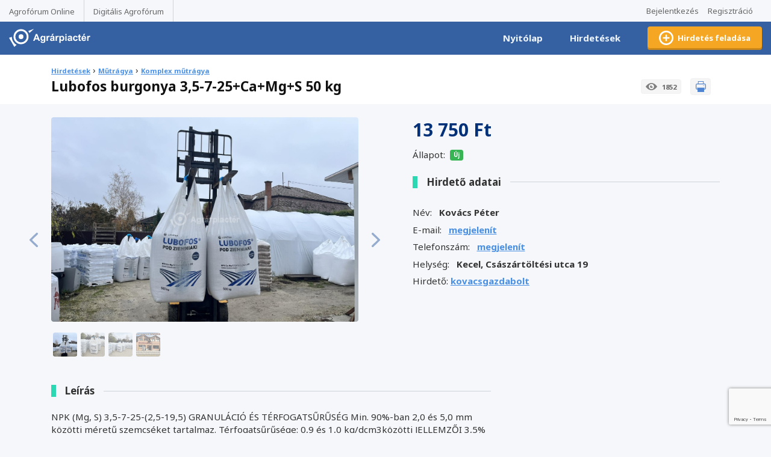

--- FILE ---
content_type: text/html; charset=UTF-8
request_url: https://agrarpiacter.agroforum.hu/hirdetes/kovacsgazdabolt-lubofos-burgonya-3-5-7-25-ca-mg-s-50-kg
body_size: 12479
content:
<!DOCTYPE html>
<html lang="hu">
<head>

    <!-- Google Tag Manager -->
    <script>(function(w,d,s,l,i){w[l]=w[l]||[];w[l].push({'gtm.start':
                new Date().getTime(),event:'gtm.js'});var f=d.getElementsByTagName(s)[0],
            j=d.createElement(s),dl=l!='dataLayer'?'&l='+l:'';j.async=true;j.src=
            'https://www.googletagmanager.com/gtm.js?id='+i+dl;f.parentNode.insertBefore(j,f);
        })(window,document,'script','dataLayer','GTM-PMPXG4ML');</script>
    <!-- End Google Tag Manager -->

    <meta charset="utf-8">
    <meta name="viewport" content="width=device-width, initial-scale=1">
    <meta name="description" content="">

        <script>
        window.dataLayer.push({
            'event'     : 'product.show',
            'product_id': '22524',
            'price'     : '13750',
            'condition' : 'Új',
            'breadrumbs': 'Hirdetések > Műtrágya > Komplex műtrágya',
        });
    </script>

    <!-- CSRF Token -->
    <meta name="csrf-token" content="9uJwbNRyZXwXqM6D8ygumuRoBLzmymBnqCVBlWJK">

    <title>
                    Lubofos burgonya 3,5-7-25+Ca+Mg+S 50 kg - Agrárpiactér - Agrofórum
            </title>

    <!-- Fonts -->
    <link href="https://fonts.googleapis.com/css2?family=Noto+Sans:wght@400;700&display=swap" rel="stylesheet">

    <!-- Styles -->
    <link href="/css/app.css?id=407d35b0558ded4a053b" rel="stylesheet">

    <!-- Open Graph -->
    <meta property="og:url" content="https://agrarpiacter.agroforum.hu/hirdetes/kovacsgazdabolt-lubofos-burgonya-3-5-7-25-ca-mg-s-50-kg" />
<meta property="og:title" content="Lubofos burgonya 3,5-7-25+Ca+Mg+S 50 kg" />
<meta property="og:description" content="NPK (Mg, S) 3,5-7-25-(2,5-19,5) GRANUL&Aacute;CI&Oacute; &Eacute;S T&Eacute;RFOGATSŰRŰS&Eacute;G Min. 90%-ban 2,0 &eacute;s 5,0 mm k&ouml;z&ouml;tti m&eacute;retű szemcs&eacute;ket tartalmaz. T&eacute;rfogatsűrűs&eacute;ge: 0,9 &eacute;s 1,0 kg/dcm3k&ouml;z&ouml;tti JELLEMZŐI 3,5% amm&oacute;nium-nitrog&eacute;n (N) 7% &aacute;sv&aacute;nyi savakban oldhat&oacute; foszfor-pentoxid (P2O5), ebben legal&aacute;bb 55% foszfor-pentoxid (P2O5) mely 2% -os hangyasavban oldhat&oacute; 25% k&aacute;lium-..." />
<meta property="og:type" content="article" />
<meta property="og:locale" content="hu_HU" />
<meta property="og:site_name" content="Agrárpiactér - Agrofórum" />
<meta property="og:image" content="/storage/agrarpiacter/40427/conversions/387333432_355150917016731_5274536060331197756_n-large.jpg" />
<meta property="og:image:type" content="image/jpeg" />
<meta property="og:image:width" content="1100" />
<meta property="og:image:height" content="600" />
    <!-- Facebook app -->
    <meta property="fb:app_id" content="569025877027412">

    <script src="https://www.google.com/recaptcha/api.js?render=6Lfh87sqAAAAAMQ_JQi8jiaTKiuhxz5-YrqBIheb" async defer></script>

</head>
<body>

    <div id="overflow-fix">

        <div id="app">

            <nav class="header">

    <div class="container-fluid px-0">

        <div class="header-topbar [ d-flex w-100 ] pr-2">

    <div class="link-agroforum d-none d-sm-block [ px-3 py-2 ]">

        <a href="https://agroforum.hu/" target="_blank" class="text-decoration-none">
            <span class="font-size-small ap-text-grey">Agrofórum Online</span>
        </a>

    </div>

    <div class="link-digital d-none d-sm-block [ px-3 py-2 ]">

        <a href="https://agroforum.hu/digitalis-agroforum/" target="_blank" class="text-decoration-none">
            <span class="font-size-small ap-text-grey">Digitális Agrofórum</span>
        </a>

    </div>

    <div class="top-bar-login-info d-flex justify-content-end align-items-center ml-auto">

        <div class="d-flex align-items-center px-3 h-100">

            <a href="https://agrarpiacter.agroforum.hu/login" class="font-size-small ap-text-grey p-2">Bejelentkezés</a>
        <a href="https://agrarpiacter.agroforum.hu/register" class="font-size-small ap-text-grey p-2">Regisztráció</a>
    
</div>
        
    </div>

</div>
        <div id="sticky-menu" class="[ d-flex justify-content-xl-between w-100 ] [ px-3 ] bg-white sticky-hidden shadow-sm">

    <a href="#" class="site-logo-blue d-none d-xl-block ml-3 py-1">
        <svg xmlns="http://www.w3.org/2000/svg" width="135.44" height="30" viewBox="0 0 135.44 30"><title>Asset 4</title><path d="M51.62,20H49.1l-1-2.6H43.53l-1,2.6h-2.4L44.59,8.55H47Zm-4.26-4.53-1.58-4.25-1.54,4.25Z" fill="#3561a2"/><path d="M52.63,20.55l2.51.3a.85.85,0,0,0,.28.6,1.6,1.6,0,0,0,1,.24,2.5,2.5,0,0,0,1.29-.26,1.09,1.09,0,0,0,.44-.55,3.74,3.74,0,0,0,.1-1V18.66A3,3,0,0,1,55.75,20a3.08,3.08,0,0,1-2.65-1.41,4.82,4.82,0,0,1-.76-2.79,4.56,4.56,0,0,1,1-3.18,3.22,3.22,0,0,1,2.5-1.1,3,3,0,0,1,2.54,1.35V11.7h2v7.45a7.33,7.33,0,0,1-.24,2.19,2.72,2.72,0,0,1-.68,1.14,2.76,2.76,0,0,1-1.17.65,6,6,0,0,1-1.84.24,4.74,4.74,0,0,1-3-.73,2.25,2.25,0,0,1-.88-1.83Zm2-4.87a3,3,0,0,0,.51,1.93,1.6,1.6,0,0,0,1.26.62,1.74,1.74,0,0,0,1.36-.63,2.73,2.73,0,0,0,.56-1.87,3,3,0,0,0-.53-1.91,1.71,1.71,0,0,0-1.35-.62,1.64,1.64,0,0,0-1.3.61,2.85,2.85,0,0,0-.55,1.87Z" fill="#3561a2"/><path d="M64.71,20h-2.2V11.7h2v1.18a3.69,3.69,0,0,1,.94-1.1,1.69,1.69,0,0,1,1-.26,2.77,2.77,0,0,1,1.45.41l-.68,1.91a1.9,1.9,0,0,0-1-.36,1.28,1.28,0,0,0-.78.26,1.74,1.74,0,0,0-.5.92,13,13,0,0,0-.18,2.78Z" fill="#3561a2"/><path d="M70.47,14.23l-2-.35a3.05,3.05,0,0,1,1.16-1.79,4.21,4.21,0,0,1,2.43-.57,5.27,5.27,0,0,1,2.19.34,2.11,2.11,0,0,1,1,.89,4.4,4.4,0,0,1,.3,2v2.56a8.83,8.83,0,0,0,.11,1.62A4.94,4.94,0,0,0,76,20H73.87c-.08-.21-.15-.43-.21-.65a.57.57,0,0,0-.08-.26,3.66,3.66,0,0,1-1.2.82,3.39,3.39,0,0,1-1.37.28,2.78,2.78,0,0,1-2-.7,2.45,2.45,0,0,1-.4-3,2.13,2.13,0,0,1,.94-.84,6.75,6.75,0,0,1,1.75-.51,13,13,0,0,0,2.13-.54v-.22a1.18,1.18,0,0,0-.31-.91,2,2,0,0,0-1.18-.26,1.58,1.58,0,0,0-.92.23A1.63,1.63,0,0,0,70.47,14.23ZM73.41,16c-.28.09-.73.2-1.34.33a4.24,4.24,0,0,0-1.19.38.91.91,0,0,0-.43.78,1,1,0,0,0,.34.79,1.19,1.19,0,0,0,.88.34,1.93,1.93,0,0,0,1.13-.39,1.33,1.33,0,0,0,.52-.73,3.84,3.84,0,0,0,.09-1.07ZM71,10.69l1.08-2.34h2.46l-2.15,2.34Z" fill="#3561a2"/><path d="M79.83,20H77.64V11.7h2v1.18a3.51,3.51,0,0,1,1-1.1,1.66,1.66,0,0,1,1-.26,2.71,2.71,0,0,1,1.44.41l-.68,1.91a1.9,1.9,0,0,0-1-.36,1.17,1.17,0,0,0-.78.26,1.76,1.76,0,0,0-.51.92,13,13,0,0,0-.18,2.78Z" fill="#3561a2"/><path d="M83.89,11.7h2v1.22a3.1,3.1,0,0,1,2.59-1.39A3.13,3.13,0,0,1,91,12.65a4.6,4.6,0,0,1,1,3.15A4.74,4.74,0,0,1,91,19a3.2,3.2,0,0,1-2.46,1.15,2.72,2.72,0,0,1-1.25-.28,4.15,4.15,0,0,1-1.2-.87v4.18h-2.2Zm2.18,4a3.24,3.24,0,0,0,.55,2.07,1.7,1.7,0,0,0,1.35.67,1.61,1.61,0,0,0,1.28-.62,3.21,3.21,0,0,0,.5-2,3,3,0,0,0-.52-1.94,1.61,1.61,0,0,0-1.3-.63,1.69,1.69,0,0,0-1.33.62,2.75,2.75,0,0,0-.53,1.84Z" fill="#3561a2"/><path d="M93.73,10.58v-2h2.19v2Zm0,9.42V11.7h2.19V20Z" fill="#3561a2"/><path d="M99.82,14.23l-2-.35A3.13,3.13,0,0,1,99,12.09a4.26,4.26,0,0,1,2.44-.57,5.23,5.23,0,0,1,2.18.34,2.22,2.22,0,0,1,1,.89,4.71,4.71,0,0,1,.29,2v2.56a9.79,9.79,0,0,0,.1,1.62,4.33,4.33,0,0,0,.4,1.11h-2.18a3.55,3.55,0,0,0-.21-.65,2,2,0,0,0-.08-.26,3.66,3.66,0,0,1-1.2.82,3.39,3.39,0,0,1-1.37.28,2.82,2.82,0,0,1-2-.7,2.3,2.3,0,0,1-.73-1.76A2.39,2.39,0,0,1,98,16.52a2.13,2.13,0,0,1,.94-.84,6.75,6.75,0,0,1,1.75-.51,13,13,0,0,0,2.13-.54v-.22a1.17,1.17,0,0,0-.31-.91,2,2,0,0,0-1.18-.26,1.42,1.42,0,0,0-1.48,1ZM102.75,16c-.28.09-.72.2-1.33.33a4.2,4.2,0,0,0-1.2.38,1,1,0,0,0-.43.78,1.08,1.08,0,0,0,.35.79,1.18,1.18,0,0,0,.87.34,1.84,1.84,0,0,0,1.13-.39,1.39,1.39,0,0,0,.53-.73,4.78,4.78,0,0,0,.08-1.07Z" fill="#3561a2"/><path d="M114.31,14.16l-2.17.39a1.54,1.54,0,0,0-.49-1,1.51,1.51,0,0,0-1-.33,1.65,1.65,0,0,0-1.31.57,2.94,2.94,0,0,0-.48,1.89,3.34,3.34,0,0,0,.49,2.09,1.62,1.62,0,0,0,1.33.61,1.47,1.47,0,0,0,1-.36,2.15,2.15,0,0,0,.56-1.22l2.16.37a3.91,3.91,0,0,1-1.29,2.24,4,4,0,0,1-2.56.76,3.8,3.8,0,0,1-2.9-1.15,4.46,4.46,0,0,1-1.08-3.18,4.49,4.49,0,0,1,1.08-3.2,3.89,3.89,0,0,1,2.94-1.14,4,4,0,0,1,2.41.65A3.6,3.6,0,0,1,114.31,14.16Z" fill="#3561a2"/><path d="M119.78,11.7v1.75h-1.5V16.8a7.75,7.75,0,0,0,0,1.18.54.54,0,0,0,.19.28.73.73,0,0,0,.38.11,2.7,2.7,0,0,0,.88-.21l.19,1.7a4.31,4.31,0,0,1-1.74.33,2.79,2.79,0,0,1-1.07-.2,1.51,1.51,0,0,1-.7-.52,2,2,0,0,1-.31-.85,11.42,11.42,0,0,1-.07-1.55V13.45h-1V11.7h1V10.05l2.21-1.28V11.7Z" fill="#3561a2"/><path d="M126.1,17.36l2.19.37A3.55,3.55,0,0,1,127,19.56a3.92,3.92,0,0,1-2.28.63,3.68,3.68,0,0,1-3.2-1.42,4.69,4.69,0,0,1-.82-2.86,4.58,4.58,0,0,1,1.08-3.23,3.6,3.6,0,0,1,2.72-1.16,3.66,3.66,0,0,1,2.93,1.22,5.42,5.42,0,0,1,1,3.74h-5.5a2.16,2.16,0,0,0,.53,1.52,1.66,1.66,0,0,0,1.27.55,1.35,1.35,0,0,0,.86-.28A1.69,1.69,0,0,0,126.1,17.36Zm.13-2.22a2.13,2.13,0,0,0-.49-1.45,1.61,1.61,0,0,0-2.26-.07l-.07.07a2,2,0,0,0-.46,1.42Zm-2.81-4.45,1.08-2.34H127l-2.14,2.34Z" fill="#3561a2"/><path d="M132.3,20h-2.2V11.7h2v1.18a3.82,3.82,0,0,1,.94-1.1,1.66,1.66,0,0,1,1-.26,2.77,2.77,0,0,1,1.45.41l-.68,1.91a1.9,1.9,0,0,0-1-.36,1.17,1.17,0,0,0-.78.26,1.76,1.76,0,0,0-.51.92,13,13,0,0,0-.18,2.78Z" fill="#3561a2"/><path d="M20,25.5A12.5,12.5,0,1,1,32.5,13,12.52,12.52,0,0,1,20,25.5Zm0-22A9.5,9.5,0,1,0,29.5,13,9.51,9.51,0,0,0,20,3.5Z" fill="#3561a2"/><path d="M0,14.85,8.8,30l3.7-3.34a14.89,14.89,0,0,1-5.74-5.59,14.12,14.12,0,0,1-1.38-3.19,14.59,14.59,0,0,1-.63-4.55ZM32,3.49a10.13,10.13,0,0,1,.88,1.29c.41.65.79,1.31,1.14,2L41.66,0Z" fill="#3561a2"/><circle cx="20" cy="13" r="4" fill="#3561a2"/></svg>    </a>

    <a href="#" class="site-logo-blue d-none d-sm-flex align-items-center d-xl-none ml-3">
        <svg xmlns="http://www.w3.org/2000/svg" width="41.66" height="30" viewBox="0 0 41.66 30"><title>Asset 4</title><path d="M20,25.5A12.5,12.5,0,1,1,32.5,13,12.52,12.52,0,0,1,20,25.5Zm0-22A9.5,9.5,0,1,0,29.5,13,9.51,9.51,0,0,0,20,3.5Z" fill="#3561a2"/><path d="M0,14.85,8.8,30l3.7-3.34a14.89,14.89,0,0,1-5.74-5.59,14.12,14.12,0,0,1-1.38-3.19,14.59,14.59,0,0,1-.63-4.55ZM32,3.49a10.13,10.13,0,0,1,.88,1.29c.41.65.79,1.31,1.14,2L41.66,0Z" fill="#3561a2"/><circle cx="20" cy="13" r="4" fill="#3561a2"/></svg>    </a>

    <div class="menu d-none d-xl-flex align-items-center text-dark">
        <ul class="site-menu tree"><li><a href="/"><span>Nyitólap</span></a></li><li><a href="/kategoria/osszes-hirdetes"><span>Hirdetések</span></a></li></ul>    </div>

    <div class="d-flex align-items-center ml-auto ml-xl-0">

        <div class="d-flex align-items-center px-3 h-100">

            <a href="https://agrarpiacter.agroforum.hu/login" class="font-size-small ap-text-grey p-2">Bejelentkezés</a>
        <a href="https://agrarpiacter.agroforum.hu/register" class="font-size-small ap-text-grey p-2">Regisztráció</a>
    
</div>
        
    </div>

    <div class="d-flex d-xl-none align-items-center">

        <div class="burger [ d-flex d-xl-none flex-column justify-content-around ] [ ml-3 ]">

    <div class="burger-line line1 rounded"></div>
    <div class="burger-line line2 rounded"></div>
    <div class="burger-line line3 rounded"></div>

</div>
    </div>

    <div class="sticky-dropdown-menu ap-bg-lightblue-gradient flex-column" style="display: none;">

        <ul class="site-menu tree"><li><a href="/"><span>Nyitólap</span></a></li><li><a href="/kategoria/osszes-hirdetes"><span>Hirdetések</span></a></li></ul>
        <div id="sticky-bottombar" class="d-flex justify-content-between align-items-center p-2 ap-bg-indigo mt-auto">

            <div class="[ px-3 py-2 ]">

                <a href="https://agroforum.hu/" target="_blank" class="text-decoration-none">
                    <span class="font-size-small text-white">Agrofórum Online</span>
                </a>

            </div>

            <div class="[ px-3 py-2 ]">

                <a href="https://agroforum.hu/digitalis-agroforum/" target="_blank" class="text-decoration-none">
                    <span class="font-size-small text-white">Digitális Agrofórum</span>
                </a>

            </div>

        </div>

    </div>

</div>
        <div class="header-menubar [ d-flex align-items-center w-100 ] [ py-2 px-3 ] ap-bg-indigo">

    <a href="https://agrarpiacter.agroforum.hu" class="site-logo d-none d-sm-block">
        <svg xmlns="http://www.w3.org/2000/svg" width="135.48" height="30" viewBox="0 0 135.48 30"><title>Asset 1</title><g style="isolation:isolate"><g style="isolation:isolate"><path d="M51.62,20H49.1l-1-2.6H43.53l-1,2.6H40.13L44.59,8.55H47Zm-4.26-4.53-1.58-4.25-1.54,4.25Z" fill="#fff"/><path d="M52.63,20.55l2.51.3a.85.85,0,0,0,.28.6,1.64,1.64,0,0,0,1,.24,2.59,2.59,0,0,0,1.29-.26,1.07,1.07,0,0,0,.44-.55,3.69,3.69,0,0,0,.1-1V18.66A3,3,0,0,1,55.75,20a3.08,3.08,0,0,1-2.65-1.41,4.85,4.85,0,0,1-.76-2.79,4.54,4.54,0,0,1,1-3.18,3.22,3.22,0,0,1,2.5-1.1,3.05,3.05,0,0,1,2.54,1.35V11.7h2v7.45a7.42,7.42,0,0,1-.24,2.19,2.65,2.65,0,0,1-.68,1.14,2.86,2.86,0,0,1-1.17.65,6,6,0,0,1-1.84.24,4.75,4.75,0,0,1-3-.73,2.25,2.25,0,0,1-.88-1.83A2.54,2.54,0,0,1,52.63,20.55Zm2-4.87a3,3,0,0,0,.51,1.93,1.58,1.58,0,0,0,1.26.62,1.74,1.74,0,0,0,1.36-.63,2.75,2.75,0,0,0,.56-1.87,2.94,2.94,0,0,0-.53-1.91,1.7,1.7,0,0,0-1.35-.62,1.62,1.62,0,0,0-1.3.61A2.88,2.88,0,0,0,54.59,15.68Z" fill="#fff"/><path d="M64.71,20h-2.2V11.7h2v1.18a3.66,3.66,0,0,1,.94-1.1,1.72,1.72,0,0,1,1-.26,2.78,2.78,0,0,1,1.45.41l-.68,1.91a1.94,1.94,0,0,0-1-.36,1.24,1.24,0,0,0-.78.26,1.72,1.72,0,0,0-.5.92,13.27,13.27,0,0,0-.18,2.78Z" fill="#fff"/><path d="M70.47,14.23l-2-.35a3.09,3.09,0,0,1,1.16-1.79,4.25,4.25,0,0,1,2.43-.57,5.32,5.32,0,0,1,2.19.34,2.13,2.13,0,0,1,1,.89,4.4,4.4,0,0,1,.3,2l0,2.56a8.94,8.94,0,0,0,.11,1.62A4.94,4.94,0,0,0,76,20H73.87a6.33,6.33,0,0,1-.21-.65c0-.13-.06-.21-.08-.26a3.83,3.83,0,0,1-1.2.82,3.33,3.33,0,0,1-1.37.28,2.81,2.81,0,0,1-2-.7,2.46,2.46,0,0,1-.4-3,2.13,2.13,0,0,1,.94-.84,6.9,6.9,0,0,1,1.75-.51,13.58,13.58,0,0,0,2.13-.54v-.22a1.19,1.19,0,0,0-.31-.91,2,2,0,0,0-1.18-.26,1.55,1.55,0,0,0-.92.23A1.6,1.6,0,0,0,70.47,14.23ZM73.41,16c-.28.09-.73.2-1.34.33a4.17,4.17,0,0,0-1.19.38.93.93,0,0,0-.43.78,1,1,0,0,0,.34.79,1.18,1.18,0,0,0,.88.34,1.91,1.91,0,0,0,1.13-.39,1.33,1.33,0,0,0,.52-.73,4.08,4.08,0,0,0,.09-1.07ZM71,10.69l1.08-2.34h2.46l-2.15,2.34Z" fill="#fff"/><path d="M79.83,20H77.64V11.7h2v1.18a3.66,3.66,0,0,1,1-1.1,1.67,1.67,0,0,1,.95-.26,2.72,2.72,0,0,1,1.44.41l-.68,1.91a1.91,1.91,0,0,0-1-.36,1.2,1.2,0,0,0-.78.26,1.73,1.73,0,0,0-.51.92,13.27,13.27,0,0,0-.18,2.78Z" fill="#fff"/><path d="M83.89,11.7h2v1.22a3.18,3.18,0,0,1,1.08-1,3,3,0,0,1,1.51-.39A3.14,3.14,0,0,1,91,12.65a4.58,4.58,0,0,1,1,3.15A4.73,4.73,0,0,1,91,19a3.2,3.2,0,0,1-2.46,1.15,2.73,2.73,0,0,1-1.25-.28A4.16,4.16,0,0,1,86.09,19v4.18h-2.2Zm2.18,4a3.22,3.22,0,0,0,.55,2.07,1.71,1.71,0,0,0,1.35.67,1.6,1.6,0,0,0,1.28-.62,3.22,3.22,0,0,0,.5-2,3,3,0,0,0-.52-1.94,1.62,1.62,0,0,0-1.3-.63,1.69,1.69,0,0,0-1.33.62A2.75,2.75,0,0,0,86.07,15.71Z" fill="#fff"/><path d="M93.73,10.58v-2h2.19v2Zm0,9.42V11.7h2.19V20Z" fill="#fff"/><path d="M99.82,14.23l-2-.35A3.13,3.13,0,0,1,99,12.09a4.29,4.29,0,0,1,2.44-.57,5.23,5.23,0,0,1,2.18.34,2.21,2.21,0,0,1,1,.89,4.58,4.58,0,0,1,.29,2l0,2.56a9.15,9.15,0,0,0,.1,1.62,4.55,4.55,0,0,0,.4,1.11h-2.18c0-.15-.12-.36-.21-.65a1.68,1.68,0,0,0-.08-.26,3.72,3.72,0,0,1-1.2.82,3.33,3.33,0,0,1-1.37.28,2.82,2.82,0,0,1-2-.7,2.31,2.31,0,0,1-.73-1.76,2.41,2.41,0,0,1,.33-1.25,2.19,2.19,0,0,1,.94-.84,7,7,0,0,1,1.75-.51,13,13,0,0,0,2.13-.54v-.22a1.15,1.15,0,0,0-.31-.91,2,2,0,0,0-1.18-.26,1.51,1.51,0,0,0-.91.23A1.54,1.54,0,0,0,99.82,14.23ZM102.75,16c-.28.09-.72.2-1.33.33a4.27,4.27,0,0,0-1.2.38,1,1,0,0,0-.43.78,1.05,1.05,0,0,0,.35.79,1.18,1.18,0,0,0,.87.34,1.89,1.89,0,0,0,1.13-.39,1.4,1.4,0,0,0,.53-.73,4.77,4.77,0,0,0,.08-1.07Z" fill="#fff"/><path d="M114.31,14.16l-2.17.39a1.53,1.53,0,0,0-.49-1,1.52,1.52,0,0,0-1-.33,1.65,1.65,0,0,0-1.31.57,2.94,2.94,0,0,0-.48,1.89,3.38,3.38,0,0,0,.49,2.09,1.62,1.62,0,0,0,1.33.61,1.49,1.49,0,0,0,1-.36,2.14,2.14,0,0,0,.56-1.22l2.16.37a3.9,3.9,0,0,1-1.29,2.24,4,4,0,0,1-2.56.76,3.82,3.82,0,0,1-2.9-1.15,4.47,4.47,0,0,1-1.08-3.18,4.47,4.47,0,0,1,1.08-3.2,3.89,3.89,0,0,1,2.94-1.14,4,4,0,0,1,2.41.65A3.59,3.59,0,0,1,114.31,14.16Z" fill="#fff"/><path d="M119.78,11.7v1.75h-1.5V16.8a8.31,8.31,0,0,0,0,1.18.52.52,0,0,0,.19.28.68.68,0,0,0,.38.11,2.89,2.89,0,0,0,.88-.21l.19,1.7a4.35,4.35,0,0,1-1.74.33,2.83,2.83,0,0,1-1.07-.2,1.55,1.55,0,0,1-.7-.52,2,2,0,0,1-.31-.85,11.87,11.87,0,0,1-.07-1.55V13.45h-1V11.7h1V10.05l2.21-1.28V11.7Z" fill="#fff"/><path d="M126.1,17.36l2.19.37A3.57,3.57,0,0,1,127,19.56a3.93,3.93,0,0,1-2.28.63,3.69,3.69,0,0,1-3.2-1.42,4.7,4.7,0,0,1-.82-2.86,4.59,4.59,0,0,1,1.08-3.23,3.57,3.57,0,0,1,2.72-1.16,3.68,3.68,0,0,1,2.93,1.22,5.41,5.41,0,0,1,1,3.74h-5.5a2.17,2.17,0,0,0,.53,1.52,1.64,1.64,0,0,0,1.27.55,1.37,1.37,0,0,0,.86-.28A1.71,1.71,0,0,0,126.1,17.36Zm.13-2.22a2.16,2.16,0,0,0-.49-1.45,1.6,1.6,0,0,0-2.33,0,2,2,0,0,0-.46,1.42Zm-2.81-4.45,1.08-2.34H127l-2.14,2.34Z" fill="#fff"/><path d="M132.3,20h-2.2V11.7h2v1.18a3.81,3.81,0,0,1,.94-1.1,1.72,1.72,0,0,1,.95-.26,2.75,2.75,0,0,1,1.45.41l-.68,1.91a1.91,1.91,0,0,0-1-.36,1.2,1.2,0,0,0-.78.26,1.73,1.73,0,0,0-.51.92,13.27,13.27,0,0,0-.18,2.78Z" fill="#fff"/></g></g><path d="M20,25.5A12.5,12.5,0,1,1,32.5,13,12.52,12.52,0,0,1,20,25.5Zm0-22A9.5,9.5,0,1,0,29.5,13,9.51,9.51,0,0,0,20,3.5Z" fill="#fff"/><path d="M0,14.85,8.8,30l3.7-3.34a14.89,14.89,0,0,1-5.74-5.59,14.12,14.12,0,0,1-1.38-3.19,14.59,14.59,0,0,1-.63-4.55L0,14.85ZM32,3.49a9.76,9.76,0,0,1,.88,1.29,22.42,22.42,0,0,1,1.14,2L41.66,0Z" fill="#fff"/><circle cx="20" cy="13" r="4" fill="#fff"/></svg>    </a>

    <a href="https://agrarpiacter.agroforum.hu" class="site-logo-small d-block d-sm-none mr-3">
        <svg xmlns="http://www.w3.org/2000/svg" width="41.66" height="30" viewBox="0 0 41.66 30"><title>Asset 1</title><path d="M20,25.5A12.5,12.5,0,1,1,32.5,13,12.52,12.52,0,0,1,20,25.5Zm0-22A9.5,9.5,0,1,0,29.5,13,9.51,9.51,0,0,0,20,3.5Z" fill="#fff"/><path d="M0,14.85,8.8,30l3.7-3.34a14.89,14.89,0,0,1-5.74-5.59,14.12,14.12,0,0,1-1.38-3.19,14.59,14.59,0,0,1-.63-4.55ZM32,3.49a10.13,10.13,0,0,1,.88,1.29c.41.65.79,1.31,1.14,2L41.66,0Z" fill="#fff"/><circle cx="20" cy="13" r="4" fill="#fff"/></svg>    </a>

    <div class="menu ml-auto">
        <ul class="site-menu tree"><li><a href="/"><span>Nyitólap</span></a></li><li><a href="/kategoria/osszes-hirdetes"><span>Hirdetések</span></a></li></ul>    </div>

    <a href="https://agrarpiacter.agroforum.hu/hirdetes/uj-hirdetes" class="btn btn-secondary mx-auto ml-sm-auto mr-sm-0 ml-xl-4 font-weight-bold btn-shadow-fix">

        <div class="d-flex align-items-center">

            <svg xmlns="http://www.w3.org/2000/svg" width="24" height="24" viewBox="0 0 24 24">
    <path fill="#FFF" fill-rule="nonzero" d="M16.27 10.661c.732 0 1.338.606 1.288 1.288 0 .733-.606 1.34-1.34 1.34h-2.93v2.93c0 .733-.606 1.339-1.339 1.339-.353 0-.682-.126-.934-.38a1.315 1.315 0 0 1-.38-.934v-2.93h-2.93c-.353 0-.682-.127-.934-.38A1.315 1.315 0 0 1 6.39 12c0-.733.607-1.339 1.34-1.339h2.93v-2.93c0-.733.606-1.34 1.339-1.34s1.339.607 1.339 1.34v2.93h2.93zM12 0c6.619 0 12 5.381 12 12s-5.381 12-12 12S0 18.619 0 12 5.381 0 12 0zm0 21.322A9.315 9.315 0 0 0 21.322 12 9.315 9.315 0 0 0 12 2.678 9.315 9.315 0 0 0 2.678 12 9.315 9.315 0 0 0 12 21.322z"/>
</svg>
            <span class="pl-2">Hirdetés feladása</span>

        </div>

    </a>

    <div class="burger [ d-flex d-xl-none flex-column justify-content-around ] [ ml-3 ]">

    <div class="burger-line line1 rounded"></div>
    <div class="burger-line line2 rounded"></div>
    <div class="burger-line line3 rounded"></div>

</div>
</div>
        <div class="position-relative">

            <div class="header-dropdown-menu ap-bg-lightblue-gradient">

                <ul class="site-menu tree"><li><a href="/"><span>Nyitólap</span></a></li><li><a href="/kategoria/osszes-hirdetes"><span>Hirdetések</span></a></li></ul>
                <div class="dropdown-footermenu ap-bg-darkblue">
                    <ul class="site-menu tree"><li><a href="/adatvedelmi-szabalyzat"><span>Adatvédelmi szabályzat</span></a></li></ul>                </div>

                
            </div>

        </div>

    </div>

</nav>

            <main class="container pb-5">

                
    <div class="full-width d-none d-lg-block ap-bg-greyblue">

    <div class="[ d-flex justify-content-center ] position-relative">

        <div class="ap-rkl leaderboard [ d-flex justify-content-center ]">

            
        </div>

    </div>

</div>

    <div class="full-width bg-white">

    <div class="container py-3">

        <div class="d-flex flex-column">

            
            <div class="mb-1 z-index-9">
                <div class="single-breadcrumbs">

    <a href="https://agrarpiacter.agroforum.hu" class="font-weight-bold font-size-smaller text-underline">Hirdetések</a> <span>&rsaquo;</span> <a href="https://agrarpiacter.agroforum.hu/kategoria/mutragya" class="font-weight-bold font-size-smaller text-underline">Műtrágya</a> <span>&rsaquo;</span> <a href="https://agrarpiacter.agroforum.hu/kategoria/mutragya-komplex-mutragya" class="font-weight-bold font-size-smaller text-underline">Komplex műtrágya</a>    
    

</div>            </div>

            <div class="d-flex justify-content-between flex-wrap wrap-fix-1">

                <div class="single-title">
                    <h1 class="single-product-title font-size-biggerer">Lubofos burgonya 3,5-7-25+Ca+Mg+S 50 kg</h1>
                </div>

                <div class="d-flex align-items-center">

                    <div class="d-flex align-items-center ap-bg-light-grey py-1 px-2 rounded border-light mr-3">
                        <svg xmlns="http://www.w3.org/2000/svg" width="19.06" height="12" viewBox="0 0 19.06 12"><title>Views</title><path d="M19.06,6s-3.57,6-9.53,6S0,6,0,6,3.57,0,9.53,0,19.06,6,19.06,6Z" fill="gray"/><circle cx="9.53" cy="6" r="3.31" fill="none" stroke="#fff" stroke-width="1.99"/><circle cx="10.92" cy="4.57" r="1.43" fill="#fff"/></svg>                        <span class="font-size-smaller font-weight-bold ap-text-grey ml-2">1852</span>
                    </div>

                    
                    
                    <div id="print-button"
                         class="d-flex align-items-center ap-bg-light-grey py-1 px-2 rounded border-light mr-3">
                        <a href="https://agrarpiacter.agroforum.hu/hirdetes/kovacsgazdabolt-lubofos-burgonya-3-5-7-25-ca-mg-s-50-kg/nyomtatas"
                           rel="nofollow"
                           target="_blank"
                           class="d-flex align-items-center">
                            <svg xmlns="http://www.w3.org/2000/svg" width="16.92" height="18" viewBox="0 0 16.92 18"><title>Print</title><path d="M14.44,13.94h-12A2.48,2.48,0,0,1,0,11.47V6.42A2.48,2.48,0,0,1,2.47,3.94h12a2.48,2.48,0,0,1,2.48,2.48v5.05A2.48,2.48,0,0,1,14.44,13.94Zm-12-8.79A1.27,1.27,0,0,0,1.21,6.42v5.05a1.26,1.26,0,0,0,1.26,1.26h12a1.25,1.25,0,0,0,1.26-1.26V6.42a1.26,1.26,0,0,0-1.26-1.27Z" fill="#4f84d2"/><path d="M13.15,5.08H3.77V0h9.38ZM4.83,4h7.26v-3H4.83Z" fill="#4f84d2"/><circle cx="12.37" cy="7.35" r="0.49" fill="#4f84d2"/><circle cx="13.92" cy="7.35" r="0.49" fill="#4f84d2"/><path d="M14.5,11.63H2.41A.44.44,0,0,1,2,11.19a.43.43,0,0,1,.43-.43H14.5a.43.43,0,0,1,.43.43A.44.44,0,0,1,14.5,11.63Z" fill="#4f84d2"/><rect x="3.03" y="11.19" width="10.86" height="6.8" fill="#4f84d2"/></svg>                        </a>
                    </div>

                    
                </div>

            </div>

        </div>

    </div>

</div>

    <div class="py-4">

    
    <div id="single-product-carousel" class="row">

        <div class="img-container col-lg-6 pr-lg-5">
            <div id="apCarouselImages" class="carousel slide" data-ride="carousel" data-interval="false">

        <div class="carousel-inner rounded mb-2">

                            <div class="carousel-item active">

                    <div class="carousel-card-container h-100">

                        <a href="/storage/agrarpiacter/40427/conversions/387333432_355150917016731_5274536060331197756_n-large.jpg" class="item h-100 w-100">

                            <img src="/storage/agrarpiacter/40427/conversions/387333432_355150917016731_5274536060331197756_n-large.jpg"
                                 alt="Lubofos burgonya 3,5-7-25+Ca+Mg+S 50 kg"
                                 class="rounded w-100 h-100 object-fit-cover">

                        </a>

                    </div>

                </div>
                            <div class="carousel-item ">

                    <div class="carousel-card-container h-100">

                        <a href="/storage/agrarpiacter/40428/conversions/393102146_675356477911085_9173894240720086863_n-large.jpg" class="item h-100 w-100">

                            <img src="/storage/agrarpiacter/40428/conversions/393102146_675356477911085_9173894240720086863_n-large.jpg"
                                 alt="Lubofos burgonya 3,5-7-25+Ca+Mg+S 50 kg"
                                 class="rounded w-100 h-100 object-fit-cover">

                        </a>

                    </div>

                </div>
                            <div class="carousel-item ">

                    <div class="carousel-card-container h-100">

                        <a href="/storage/agrarpiacter/40429/conversions/387323097_2692718550866139_3618100792923204576_n-large.jpg" class="item h-100 w-100">

                            <img src="/storage/agrarpiacter/40429/conversions/387323097_2692718550866139_3618100792923204576_n-large.jpg"
                                 alt="Lubofos burgonya 3,5-7-25+Ca+Mg+S 50 kg"
                                 class="rounded w-100 h-100 object-fit-cover">

                        </a>

                    </div>

                </div>
                            <div class="carousel-item ">

                    <div class="carousel-card-container h-100">

                        <a href="/storage/agrarpiacter/40430/conversions/306319161_3925728447565751_5339098315063018517_n-large.jpg" class="item h-100 w-100">

                            <img src="/storage/agrarpiacter/40430/conversions/306319161_3925728447565751_5339098315063018517_n-large.jpg"
                                 alt="Lubofos burgonya 3,5-7-25+Ca+Mg+S 50 kg"
                                 class="rounded w-100 h-100 object-fit-cover">

                        </a>

                    </div>

                </div>
            
        </div>

        <a class="carousel-control-prev d-none d-sm-flex px-3 py-2 rounded"
           href="#apCarouselImages" role="button" data-slide="prev">

            <span aria-hidden="true">
                <svg xmlns="http://www.w3.org/2000/svg" width="13.75" height="24.15" viewBox="0 0 13.75 24.15"><title>Previous</title><polyline points="12.07 22.47 1.68 12.07 12.07 1.68" fill="none" stroke="#3561a2" stroke-linecap="round" stroke-linejoin="round" stroke-width="3.36"/></svg>            </span>

            <span class="sr-only">Előző</span>

        </a>

        <a class="carousel-control-next d-none d-sm-flex px-3 py-2 rounded"
           href="#apCarouselImages" role="button" data-slide="next">

            <span aria-hidden="true">
                <svg xmlns="http://www.w3.org/2000/svg" width="13.75" height="24.15" viewBox="0 0 13.75 24.15"><title>Next</title><polyline points="1.68 1.68 12.07 12.08 1.68 22.47" fill="none" stroke="#3561a2" stroke-linecap="round" stroke-linejoin="round" stroke-width="3.36"/></svg>            </span>

            <span class="sr-only">Következő</span>

        </a>

                <ol class="carousel-indicators d-flex flex-wrap mx-0">
                            <li data-target="#apCarouselImages"
                    data-slide-to="0"
                    class="active d-flex justify-content-center">

                    <img src="/storage/agrarpiacter/40427/conversions/387333432_355150917016731_5274536060331197756_n-thumb.jpg"
                         alt="Lubofos burgonya 3,5-7-25+Ca+Mg+S 50 kg"
                         class="rounded w-100">

                </li>
                            <li data-target="#apCarouselImages"
                    data-slide-to="1"
                    class=" d-flex justify-content-center">

                    <img src="/storage/agrarpiacter/40428/conversions/393102146_675356477911085_9173894240720086863_n-thumb.jpg"
                         alt="Lubofos burgonya 3,5-7-25+Ca+Mg+S 50 kg"
                         class="rounded w-100">

                </li>
                            <li data-target="#apCarouselImages"
                    data-slide-to="2"
                    class=" d-flex justify-content-center">

                    <img src="/storage/agrarpiacter/40429/conversions/387323097_2692718550866139_3618100792923204576_n-thumb.jpg"
                         alt="Lubofos burgonya 3,5-7-25+Ca+Mg+S 50 kg"
                         class="rounded w-100">

                </li>
                            <li data-target="#apCarouselImages"
                    data-slide-to="3"
                    class=" d-flex justify-content-center">

                    <img src="/storage/agrarpiacter/40430/conversions/306319161_3925728447565751_5339098315063018517_n-thumb.jpg"
                         alt="Lubofos burgonya 3,5-7-25+Ca+Mg+S 50 kg"
                         class="rounded w-100">

                </li>
                    </ol>

    </div>
        </div>

        <div class="single-data col-lg-6 pl-lg-5">

            <div class="d-flex flex-column">

    <span class="font-size-biggest font-weight-bold ap-text-darkblue">
        13 750 Ft
            </span>

</div>

<div class="d-flex align-items-center pt-2 pb-4">
    <span class="mr-2">Állapot:</span>
    <span class="badge badge-green font-size-smallest my-1 mr-2">Új</span>
</div>

<div class="d-flex flex-column">

    <div class="row pb-4">

        <div class="col-12 pb-3">
            <h2 class="h2-default with-stripe d-flex align-items-center mb-3 font-size-bigger pl-3 no-wrap">Hirdető adatai</h2>
        </div>

        <div class="col-12">

            <div class="pb-2">
                <span class="py-1">Név:</span>
                <span class="py-1 pl-2 font-weight-bold">Kovács Péter</span>
            </div>

                        <div class="pb-2">
                <span class="py-1">E-mail:</span>
                <span class="py-1 pl-2 font-weight-bold">
                    <email-reveal email="kovacsgazdabolt@gmail.com"></email-reveal>
                </span>
            </div>
            
                                    <div class="pb-2">
                <span class="py-1">Telefonszám:</span>
                <span class="py-1 pl-2 font-weight-bold">
                                        <phone-reveal phonenumber="06709670277"></phone-reveal>
                                    </span>
            </div>
            
            <div class="pb-2">
                <span class="py-1">Helység:</span>
                                <span class="py-1 pl-2 font-weight-bold">Kecel, Császártöltési utca 19</span>
            </div>

            
            <div class="pb-2">
                <span class="py-1">Hirdető:</span>
                <a href="https://agrarpiacter.agroforum.hu/profil/kovacsgazdabolt"
                   class="text-underline text-underline font-weight-bold">kovacsgazdabolt</a>
            </div>

        </div>

    </div>

        
        
    

    
</div>

        </div>

    </div>

    <div class="py-4 row">

        <div class="col-lg-7 col-xl-8">

            <h2 class="h2-default with-stripe d-flex align-items-center font-size-bigger pl-3 mb-4 no-wrap">Leírás</h2>

<p class="mb-4 pl-lg-4">
    <p>NPK (Mg, S) 3,5-7-25-(2,5-19,5) GRANULÁCIÓ ÉS TÉRFOGATSŰRŰSÉG Min. 90%-ban 2,0 és 5,0 mm közötti méretű szemcséket tartalmaz. Térfogatsűrűsége: 0,9 és 1,0 kg/dcm3közötti JELLEMZŐI 3,5% ammónium-nitrogén (N) 7% ásványi savakban oldható foszfor-pentoxid (P2O5), ebben legalább 55% foszfor-pentoxid (P2O5) mely 2% -os hangyasavban oldható 25% kálium-oxid (K₂O) klorid és szulfát formájában, vízben oldódó 2,5% teljes magnézium-oxid (MgO) 19,5% teljes kén-trioxid (SO3)</p></p>




        </div>

        <div class="col-12 col-lg-5 col-xl-4 d-flex flex-column align-items-center align-items-lg-end">

            <div class="[ d-flex justify-content-center ] banner-halfpage-maxw position-relative ap-bg-greyblue mb-4">

    <div class="ap-rkl cube [ d-flex justify-content-center ] px-3">

        
    </div>

</div>

                        

        </div>

    </div>

    <div class="py-4">

        <div class="section-title">

            <h2 class="h2-default font-size-biggerer pl-3 mb-4">
                Komplex műtrágya <small>kategória további hirdetései</small>
            </h2>

            <div class="d-none d-xl-block">

                <div id="apCarouselFeatured" class="carousel slide" data-ride="carousel" data-interval="false">

    <ol class="carousel-indicators">
        <li data-target="#apCarouselFeatured" data-slide-to="0" class="active"></li>
                <li data-target="#apCarouselFeatured" data-slide-to="1"></li>
            </ol>

    <div class="carousel-inner">

                    <div class="carousel-item active">

                <div class="carousel-card-container row">

                                            <div class="col-md-6 col-lg-3 mt-3">

    <div class="card h-100 shadow-sm">

        <a href="https://agrarpiacter.agroforum.hu/hirdetes/komposztalo-elado-komposzt"
           class="img-wide"
           style="background-image: url('/storage/agrarpiacter/52999/conversions/IMG_20240703_095342-thumb.jpg');"></a>

        <div class="card-body d-flex flex-column">

            <a href="https://agrarpiacter.agroforum.hu/hirdetes/komposztalo-elado-komposzt"
               class="text-no-hoverdecoration">
                <h4 class="card-title [ text-center font-size-small font-weight-bold ]">
                    Eladó Komposzt

                                    </h4>
            </a>

            <span class="card-price [ text-center font-weight-bold ap-text-darkblue ] [ pt-2 mt-auto ]">
        8 000 Ft
                    <sup class="font-size-small font-weight-normal">+áfa</sup>
            </span>

        </div>

        <div class="card-bottom-content [ d-flex align-items-center ]">

            <div class="hrdts-avatar d-flex align-items-center ">

    <svg xmlns="http://www.w3.org/2000/svg" width="16" height="16.5" viewBox="0 0 16 16.5"><title>User</title><path d="M16,16.5H0V14.58A4.93,4.93,0,0,1,4.93,9.65h6.14A4.93,4.93,0,0,1,16,14.58Z" fill="#3561a2"/><circle cx="8" cy="4.2" r="4.2" fill="#3561a2"/></svg>
    <a href="https://agrarpiacter.agroforum.hu/profil/komposztalo" class="font-size-smaller ml-2 text-no-hoverdecoration">
        Komposztáló
    </a>

</div>
            <div class="ml-auto">
                            </div>

        </div>

    </div>

</div>
                                            <div class="col-md-6 col-lg-3 mt-3">

    <div class="card h-100 shadow-sm">

        <a href="https://agrarpiacter.agroforum.hu/hirdetes/pnr-gran-komplex-lombtragya-tarlo-bonto-bakterium-fulvosav-kiegeszites-a-minosegibb-humuszkepzodes-erdekeben"
           class="img-wide"
           style="background-image: url('/storage/agrarpiacter/38112/conversions/KAL%C3%81SZOS-TARL%C3%93BONT%C3%81S-2-thumb.jpg');"></a>

        <div class="card-body d-flex flex-column">

            <a href="https://agrarpiacter.agroforum.hu/hirdetes/pnr-gran-komplex-lombtragya-tarlo-bonto-bakterium-fulvosav-kiegeszites-a-minosegibb-humuszkepzodes-erdekeben"
               class="text-no-hoverdecoration">
                <h4 class="card-title [ text-center font-size-small font-weight-bold ]">
                    TARLÓ BONTÓ BAKTÉRIUM + FULVOSAV KIEGÉSZÍTÉS a minőségibb humuszképződés érdekében!

                                    </h4>
            </a>

            <span class="card-price [ text-center font-weight-bold ap-text-darkblue ] [ pt-2 mt-auto ]">
        Ár nélkül
    </span>
    
        </div>

        <div class="card-bottom-content [ d-flex align-items-center ]">

            <div class="hrdts-avatar d-flex align-items-center ">

    <svg xmlns="http://www.w3.org/2000/svg" width="16" height="16.5" viewBox="0 0 16 16.5"><title>User</title><path d="M16,16.5H0V14.58A4.93,4.93,0,0,1,4.93,9.65h6.14A4.93,4.93,0,0,1,16,14.58Z" fill="#3561a2"/><circle cx="8" cy="4.2" r="4.2" fill="#3561a2"/></svg>
    <a href="https://agrarpiacter.agroforum.hu/profil/pnr-gran-komplex-lombtragya" class="font-size-smaller ml-2 text-no-hoverdecoration">
        PNR GRAN KOMPLEX LOMBTRÁGYA
    </a>

</div>
            <div class="ml-auto">
                            </div>

        </div>

    </div>

</div>
                                            <div class="col-md-6 col-lg-3 mt-3">

    <div class="card h-100 shadow-sm">

        <a href="https://agrarpiacter.agroforum.hu/hirdetes/kovacsgazdabolt-marha-jo-pelletalt-szarvasmarha-tragya-25-kg"
           class="img-wide"
           style="background-image: url('/storage/agrarpiacter/40015/conversions/T08533-1-MARHA-JO25kg_1920x1920-thumb.jpg');"></a>

        <div class="card-body d-flex flex-column">

            <a href="https://agrarpiacter.agroforum.hu/hirdetes/kovacsgazdabolt-marha-jo-pelletalt-szarvasmarha-tragya-25-kg"
               class="text-no-hoverdecoration">
                <h4 class="card-title [ text-center font-size-small font-weight-bold ]">
                    Marha-Jó pelletált szarvasmarha trágya 25 kg

                                    </h4>
            </a>

            <span class="card-price [ text-center font-weight-bold ap-text-darkblue ] [ pt-2 mt-auto ]">
        4 500 Ft
            </span>

        </div>

        <div class="card-bottom-content [ d-flex align-items-center ]">

            <div class="hrdts-avatar d-flex align-items-center ">

    <svg xmlns="http://www.w3.org/2000/svg" width="16" height="16.5" viewBox="0 0 16 16.5"><title>User</title><path d="M16,16.5H0V14.58A4.93,4.93,0,0,1,4.93,9.65h6.14A4.93,4.93,0,0,1,16,14.58Z" fill="#3561a2"/><circle cx="8" cy="4.2" r="4.2" fill="#3561a2"/></svg>
    <a href="https://agrarpiacter.agroforum.hu/profil/kovacsgazdabolt" class="font-size-smaller ml-2 text-no-hoverdecoration">
        kovacsgazdabolt
    </a>

</div>
            <div class="ml-auto">
                            </div>

        </div>

    </div>

</div>
                                            <div class="col-md-6 col-lg-3 mt-3">

    <div class="card h-100 shadow-sm">

        <a href="https://agrarpiacter.agroforum.hu/hirdetes/kovacsgazdabolt-marha-jo-bazis-por-szarvasmarha-tragya-25-kg"
           class="img-wide"
           style="background-image: url('/storage/agrarpiacter/40178/conversions/bazis-thumb.jpg');"></a>

        <div class="card-body d-flex flex-column">

            <a href="https://agrarpiacter.agroforum.hu/hirdetes/kovacsgazdabolt-marha-jo-bazis-por-szarvasmarha-tragya-25-kg"
               class="text-no-hoverdecoration">
                <h4 class="card-title [ text-center font-size-small font-weight-bold ]">
                    Marha-Jó Bázis (por) szarvasmarha trágya 25 kg

                                    </h4>
            </a>

            <span class="card-price [ text-center font-weight-bold ap-text-darkblue ] [ pt-2 mt-auto ]">
        3 700 Ft
            </span>

        </div>

        <div class="card-bottom-content [ d-flex align-items-center ]">

            <div class="hrdts-avatar d-flex align-items-center ">

    <svg xmlns="http://www.w3.org/2000/svg" width="16" height="16.5" viewBox="0 0 16 16.5"><title>User</title><path d="M16,16.5H0V14.58A4.93,4.93,0,0,1,4.93,9.65h6.14A4.93,4.93,0,0,1,16,14.58Z" fill="#3561a2"/><circle cx="8" cy="4.2" r="4.2" fill="#3561a2"/></svg>
    <a href="https://agrarpiacter.agroforum.hu/profil/kovacsgazdabolt" class="font-size-smaller ml-2 text-no-hoverdecoration">
        kovacsgazdabolt
    </a>

</div>
            <div class="ml-auto">
                            </div>

        </div>

    </div>

</div>
                    
                </div>

            </div>
                    <div class="carousel-item ">

                <div class="carousel-card-container row">

                                            <div class="col-md-6 col-lg-3 mt-3">

    <div class="card h-100 shadow-sm">

        <a href="https://agrarpiacter.agroforum.hu/hirdetes/phyto-med-c-komplex-kalaszos-repce-lombtragya-leveltragya"
           class="img-wide"
           style="background-image: url('/storage/agrarpiacter/13918/conversions/25_19685_576291_f1f924d9f5c8223211eff6b107b82b60_1c353a_301-thumb.jpg');"></a>

        <div class="card-body d-flex flex-column">

            <a href="https://agrarpiacter.agroforum.hu/hirdetes/phyto-med-c-komplex-kalaszos-repce-lombtragya-leveltragya"
               class="text-no-hoverdecoration">
                <h4 class="card-title [ text-center font-size-small font-weight-bold ]">
                    C-komplex Kalászos Réz-kén-cink-Mg repce lombtrágya, levéltrágya, növénykondicionáló

                                    </h4>
            </a>

            <span class="text-strikethrough text-center font-size-small ap-text-middark">
        1 120 Ft
    </span>
    
    <span class="card-price [ text-center font-weight-bold ap-text-darkblue ] [ pt-2 mt-auto ]">
        980 Ft
                    <sup class="font-size-small font-weight-normal">+áfa</sup>
            </span>

        </div>

        <div class="card-bottom-content [ d-flex align-items-center ]">

            <div class="hrdts-avatar d-flex align-items-center ">

    <svg xmlns="http://www.w3.org/2000/svg" width="16" height="16.5" viewBox="0 0 16 16.5"><title>User</title><path d="M16,16.5H0V14.58A4.93,4.93,0,0,1,4.93,9.65h6.14A4.93,4.93,0,0,1,16,14.58Z" fill="#3561a2"/><circle cx="8" cy="4.2" r="4.2" fill="#3561a2"/></svg>
    <a href="https://agrarpiacter.agroforum.hu/profil/phyto-med" class="font-size-smaller ml-2 text-no-hoverdecoration">
        phyto-med
    </a>

</div>
            <div class="ml-auto">
                            </div>

        </div>

    </div>

</div>
                                            <div class="col-md-6 col-lg-3 mt-3">

    <div class="card h-100 shadow-sm">

        <a href="https://agrarpiacter.agroforum.hu/hirdetes/dinga-szabolcs-bioremiq-tapoldat"
           class="img-wide"
           style="background-image: url('/storage/agrarpiacter/15494/conversions/bioremeq.1literes-thumb.jpg');"></a>

        <div class="card-body d-flex flex-column">

            <a href="https://agrarpiacter.agroforum.hu/hirdetes/dinga-szabolcs-bioremiq-tapoldat"
               class="text-no-hoverdecoration">
                <h4 class="card-title [ text-center font-size-small font-weight-bold ]">
                    Bioremiq Tápoldat

                                    </h4>
            </a>

            <span class="card-price [ text-center font-weight-bold ap-text-darkblue ] [ pt-2 mt-auto ]">
        3 299 Ft
                    <sup class="font-size-small font-weight-normal">+áfa</sup>
            </span>

        </div>

        <div class="card-bottom-content [ d-flex align-items-center ]">

            <div class="hrdts-avatar d-flex align-items-center ">

    <svg xmlns="http://www.w3.org/2000/svg" width="16" height="16.5" viewBox="0 0 16 16.5"><title>User</title><path d="M16,16.5H0V14.58A4.93,4.93,0,0,1,4.93,9.65h6.14A4.93,4.93,0,0,1,16,14.58Z" fill="#3561a2"/><circle cx="8" cy="4.2" r="4.2" fill="#3561a2"/></svg>
    <a href="https://agrarpiacter.agroforum.hu/profil/dinga-szabolcs" class="font-size-smaller ml-2 text-no-hoverdecoration">
        Dinga Szabolcs
    </a>

</div>
            <div class="ml-auto">
                            </div>

        </div>

    </div>

</div>
                                            <div class="col-md-6 col-lg-3 mt-3">

    <div class="card h-100 shadow-sm">

        <a href="https://agrarpiacter.agroforum.hu/hirdetes/dinga-szabolcs-damisol-kondi"
           class="img-wide"
           style="background-image: url('/storage/agrarpiacter/15495/conversions/damisol.kondi-thumb.jpg');"></a>

        <div class="card-body d-flex flex-column">

            <a href="https://agrarpiacter.agroforum.hu/hirdetes/dinga-szabolcs-damisol-kondi"
               class="text-no-hoverdecoration">
                <h4 class="card-title [ text-center font-size-small font-weight-bold ]">
                    Damisol Kondi

                                    </h4>
            </a>

            <span class="card-price [ text-center font-weight-bold ap-text-darkblue ] [ pt-2 mt-auto ]">
        2 250 Ft
                    <sup class="font-size-small font-weight-normal">+áfa</sup>
            </span>

        </div>

        <div class="card-bottom-content [ d-flex align-items-center ]">

            <div class="hrdts-avatar d-flex align-items-center ">

    <svg xmlns="http://www.w3.org/2000/svg" width="16" height="16.5" viewBox="0 0 16 16.5"><title>User</title><path d="M16,16.5H0V14.58A4.93,4.93,0,0,1,4.93,9.65h6.14A4.93,4.93,0,0,1,16,14.58Z" fill="#3561a2"/><circle cx="8" cy="4.2" r="4.2" fill="#3561a2"/></svg>
    <a href="https://agrarpiacter.agroforum.hu/profil/dinga-szabolcs" class="font-size-smaller ml-2 text-no-hoverdecoration">
        Dinga Szabolcs
    </a>

</div>
            <div class="ml-auto">
                            </div>

        </div>

    </div>

</div>
                                            <div class="col-md-6 col-lg-3 mt-3">

    <div class="card h-100 shadow-sm">

        <a href="https://agrarpiacter.agroforum.hu/hirdetes/komposztalo-komposzt"
           class="img-wide"
           style="background-image: url('/storage/agrarpiacter/13936/conversions/IMG_20230130_133331_800x600-thumb.jpg');"></a>

        <div class="card-body d-flex flex-column">

            <a href="https://agrarpiacter.agroforum.hu/hirdetes/komposztalo-komposzt"
               class="text-no-hoverdecoration">
                <h4 class="card-title [ text-center font-size-small font-weight-bold ]">
                    Komposzt

                                    </h4>
            </a>

            <span class="card-price [ text-center font-weight-bold ap-text-darkblue ] [ pt-2 mt-auto ]">
        8 000 Ft
                    <sup class="font-size-small font-weight-normal">+áfa</sup>
            </span>

        </div>

        <div class="card-bottom-content [ d-flex align-items-center ]">

            <div class="hrdts-avatar d-flex align-items-center ">

    <svg xmlns="http://www.w3.org/2000/svg" width="16" height="16.5" viewBox="0 0 16 16.5"><title>User</title><path d="M16,16.5H0V14.58A4.93,4.93,0,0,1,4.93,9.65h6.14A4.93,4.93,0,0,1,16,14.58Z" fill="#3561a2"/><circle cx="8" cy="4.2" r="4.2" fill="#3561a2"/></svg>
    <a href="https://agrarpiacter.agroforum.hu/profil/komposztalo" class="font-size-smaller ml-2 text-no-hoverdecoration">
        Komposztáló
    </a>

</div>
            <div class="ml-auto">
                            </div>

        </div>

    </div>

</div>
                    
                </div>

            </div>
        
    </div>

    <a class="carousel-control-prev d-none d-sm-flex px-3 py-2 rounded"
       href="#apCarouselFeatured" role="button" data-slide="prev">

        <span aria-hidden="true">
            <svg xmlns="http://www.w3.org/2000/svg" width="13.75" height="24.15" viewBox="0 0 13.75 24.15"><title>Previous</title><polyline points="12.07 22.47 1.68 12.07 12.07 1.68" fill="none" stroke="#3561a2" stroke-linecap="round" stroke-linejoin="round" stroke-width="3.36"/></svg>        </span>

        <span class="sr-only">Előző</span>

    </a>

    <a class="carousel-control-next d-none d-sm-flex px-3 py-2 rounded"
       href="#apCarouselFeatured" role="button" data-slide="next">

        <span aria-hidden="true">
            <svg xmlns="http://www.w3.org/2000/svg" width="13.75" height="24.15" viewBox="0 0 13.75 24.15"><title>Next</title><polyline points="1.68 1.68 12.07 12.08 1.68 22.47" fill="none" stroke="#3561a2" stroke-linecap="round" stroke-linejoin="round" stroke-width="3.36"/></svg>        </span>

        <span class="sr-only">Következő</span>

    </a>

</div>
            </div>

            <div class="d-xl-none">

                <div id="apCarouselFeatured-respo" class="carousel slide" data-ride="carousel" data-interval="false">

    <div class="carousel-inner">

        <div class="carousel-item active">

        
            <div class="carousel-card-container respo row pb-4">

                                    <div class="col-md-6 col-lg-3 mt-3">

    <div class="card h-100 shadow-sm">

        <a href="https://agrarpiacter.agroforum.hu/hirdetes/komposztalo-elado-komposzt"
           class="img-wide"
           style="background-image: url('/storage/agrarpiacter/52999/conversions/IMG_20240703_095342-thumb.jpg');"></a>

        <div class="card-body d-flex flex-column">

            <a href="https://agrarpiacter.agroforum.hu/hirdetes/komposztalo-elado-komposzt"
               class="text-no-hoverdecoration">
                <h4 class="card-title [ text-center font-size-small font-weight-bold ]">
                    Eladó Komposzt

                                    </h4>
            </a>

            <span class="card-price [ text-center font-weight-bold ap-text-darkblue ] [ pt-2 mt-auto ]">
        8 000 Ft
                    <sup class="font-size-small font-weight-normal">+áfa</sup>
            </span>

        </div>

        <div class="card-bottom-content [ d-flex align-items-center ]">

            <div class="hrdts-avatar d-flex align-items-center ">

    <svg xmlns="http://www.w3.org/2000/svg" width="16" height="16.5" viewBox="0 0 16 16.5"><title>User</title><path d="M16,16.5H0V14.58A4.93,4.93,0,0,1,4.93,9.65h6.14A4.93,4.93,0,0,1,16,14.58Z" fill="#3561a2"/><circle cx="8" cy="4.2" r="4.2" fill="#3561a2"/></svg>
    <a href="https://agrarpiacter.agroforum.hu/profil/komposztalo" class="font-size-smaller ml-2 text-no-hoverdecoration">
        Komposztáló
    </a>

</div>
            <div class="ml-auto">
                            </div>

        </div>

    </div>

</div>
                                    <div class="col-md-6 col-lg-3 mt-3">

    <div class="card h-100 shadow-sm">

        <a href="https://agrarpiacter.agroforum.hu/hirdetes/pnr-gran-komplex-lombtragya-tarlo-bonto-bakterium-fulvosav-kiegeszites-a-minosegibb-humuszkepzodes-erdekeben"
           class="img-wide"
           style="background-image: url('/storage/agrarpiacter/38112/conversions/KAL%C3%81SZOS-TARL%C3%93BONT%C3%81S-2-thumb.jpg');"></a>

        <div class="card-body d-flex flex-column">

            <a href="https://agrarpiacter.agroforum.hu/hirdetes/pnr-gran-komplex-lombtragya-tarlo-bonto-bakterium-fulvosav-kiegeszites-a-minosegibb-humuszkepzodes-erdekeben"
               class="text-no-hoverdecoration">
                <h4 class="card-title [ text-center font-size-small font-weight-bold ]">
                    TARLÓ BONTÓ BAKTÉRIUM + FULVOSAV KIEGÉSZÍTÉS a minőségibb humuszképződés érdekében!

                                    </h4>
            </a>

            <span class="card-price [ text-center font-weight-bold ap-text-darkblue ] [ pt-2 mt-auto ]">
        Ár nélkül
    </span>
    
        </div>

        <div class="card-bottom-content [ d-flex align-items-center ]">

            <div class="hrdts-avatar d-flex align-items-center ">

    <svg xmlns="http://www.w3.org/2000/svg" width="16" height="16.5" viewBox="0 0 16 16.5"><title>User</title><path d="M16,16.5H0V14.58A4.93,4.93,0,0,1,4.93,9.65h6.14A4.93,4.93,0,0,1,16,14.58Z" fill="#3561a2"/><circle cx="8" cy="4.2" r="4.2" fill="#3561a2"/></svg>
    <a href="https://agrarpiacter.agroforum.hu/profil/pnr-gran-komplex-lombtragya" class="font-size-smaller ml-2 text-no-hoverdecoration">
        PNR GRAN KOMPLEX LOMBTRÁGYA
    </a>

</div>
            <div class="ml-auto">
                            </div>

        </div>

    </div>

</div>
                                    <div class="col-md-6 col-lg-3 mt-3">

    <div class="card h-100 shadow-sm">

        <a href="https://agrarpiacter.agroforum.hu/hirdetes/kovacsgazdabolt-marha-jo-pelletalt-szarvasmarha-tragya-25-kg"
           class="img-wide"
           style="background-image: url('/storage/agrarpiacter/40015/conversions/T08533-1-MARHA-JO25kg_1920x1920-thumb.jpg');"></a>

        <div class="card-body d-flex flex-column">

            <a href="https://agrarpiacter.agroforum.hu/hirdetes/kovacsgazdabolt-marha-jo-pelletalt-szarvasmarha-tragya-25-kg"
               class="text-no-hoverdecoration">
                <h4 class="card-title [ text-center font-size-small font-weight-bold ]">
                    Marha-Jó pelletált szarvasmarha trágya 25 kg

                                    </h4>
            </a>

            <span class="card-price [ text-center font-weight-bold ap-text-darkblue ] [ pt-2 mt-auto ]">
        4 500 Ft
            </span>

        </div>

        <div class="card-bottom-content [ d-flex align-items-center ]">

            <div class="hrdts-avatar d-flex align-items-center ">

    <svg xmlns="http://www.w3.org/2000/svg" width="16" height="16.5" viewBox="0 0 16 16.5"><title>User</title><path d="M16,16.5H0V14.58A4.93,4.93,0,0,1,4.93,9.65h6.14A4.93,4.93,0,0,1,16,14.58Z" fill="#3561a2"/><circle cx="8" cy="4.2" r="4.2" fill="#3561a2"/></svg>
    <a href="https://agrarpiacter.agroforum.hu/profil/kovacsgazdabolt" class="font-size-smaller ml-2 text-no-hoverdecoration">
        kovacsgazdabolt
    </a>

</div>
            <div class="ml-auto">
                            </div>

        </div>

    </div>

</div>
                                    <div class="col-md-6 col-lg-3 mt-3">

    <div class="card h-100 shadow-sm">

        <a href="https://agrarpiacter.agroforum.hu/hirdetes/kovacsgazdabolt-marha-jo-bazis-por-szarvasmarha-tragya-25-kg"
           class="img-wide"
           style="background-image: url('/storage/agrarpiacter/40178/conversions/bazis-thumb.jpg');"></a>

        <div class="card-body d-flex flex-column">

            <a href="https://agrarpiacter.agroforum.hu/hirdetes/kovacsgazdabolt-marha-jo-bazis-por-szarvasmarha-tragya-25-kg"
               class="text-no-hoverdecoration">
                <h4 class="card-title [ text-center font-size-small font-weight-bold ]">
                    Marha-Jó Bázis (por) szarvasmarha trágya 25 kg

                                    </h4>
            </a>

            <span class="card-price [ text-center font-weight-bold ap-text-darkblue ] [ pt-2 mt-auto ]">
        3 700 Ft
            </span>

        </div>

        <div class="card-bottom-content [ d-flex align-items-center ]">

            <div class="hrdts-avatar d-flex align-items-center ">

    <svg xmlns="http://www.w3.org/2000/svg" width="16" height="16.5" viewBox="0 0 16 16.5"><title>User</title><path d="M16,16.5H0V14.58A4.93,4.93,0,0,1,4.93,9.65h6.14A4.93,4.93,0,0,1,16,14.58Z" fill="#3561a2"/><circle cx="8" cy="4.2" r="4.2" fill="#3561a2"/></svg>
    <a href="https://agrarpiacter.agroforum.hu/profil/kovacsgazdabolt" class="font-size-smaller ml-2 text-no-hoverdecoration">
        kovacsgazdabolt
    </a>

</div>
            <div class="ml-auto">
                            </div>

        </div>

    </div>

</div>
                                    <div class="col-md-6 col-lg-3 mt-3">

    <div class="card h-100 shadow-sm">

        <a href="https://agrarpiacter.agroforum.hu/hirdetes/phyto-med-c-komplex-kalaszos-repce-lombtragya-leveltragya"
           class="img-wide"
           style="background-image: url('/storage/agrarpiacter/13918/conversions/25_19685_576291_f1f924d9f5c8223211eff6b107b82b60_1c353a_301-thumb.jpg');"></a>

        <div class="card-body d-flex flex-column">

            <a href="https://agrarpiacter.agroforum.hu/hirdetes/phyto-med-c-komplex-kalaszos-repce-lombtragya-leveltragya"
               class="text-no-hoverdecoration">
                <h4 class="card-title [ text-center font-size-small font-weight-bold ]">
                    C-komplex Kalászos Réz-kén-cink-Mg repce lombtrágya, levéltrágya, növénykondicionáló

                                    </h4>
            </a>

            <span class="text-strikethrough text-center font-size-small ap-text-middark">
        1 120 Ft
    </span>
    
    <span class="card-price [ text-center font-weight-bold ap-text-darkblue ] [ pt-2 mt-auto ]">
        980 Ft
                    <sup class="font-size-small font-weight-normal">+áfa</sup>
            </span>

        </div>

        <div class="card-bottom-content [ d-flex align-items-center ]">

            <div class="hrdts-avatar d-flex align-items-center ">

    <svg xmlns="http://www.w3.org/2000/svg" width="16" height="16.5" viewBox="0 0 16 16.5"><title>User</title><path d="M16,16.5H0V14.58A4.93,4.93,0,0,1,4.93,9.65h6.14A4.93,4.93,0,0,1,16,14.58Z" fill="#3561a2"/><circle cx="8" cy="4.2" r="4.2" fill="#3561a2"/></svg>
    <a href="https://agrarpiacter.agroforum.hu/profil/phyto-med" class="font-size-smaller ml-2 text-no-hoverdecoration">
        phyto-med
    </a>

</div>
            <div class="ml-auto">
                            </div>

        </div>

    </div>

</div>
                                    <div class="col-md-6 col-lg-3 mt-3">

    <div class="card h-100 shadow-sm">

        <a href="https://agrarpiacter.agroforum.hu/hirdetes/dinga-szabolcs-bioremiq-tapoldat"
           class="img-wide"
           style="background-image: url('/storage/agrarpiacter/15494/conversions/bioremeq.1literes-thumb.jpg');"></a>

        <div class="card-body d-flex flex-column">

            <a href="https://agrarpiacter.agroforum.hu/hirdetes/dinga-szabolcs-bioremiq-tapoldat"
               class="text-no-hoverdecoration">
                <h4 class="card-title [ text-center font-size-small font-weight-bold ]">
                    Bioremiq Tápoldat

                                    </h4>
            </a>

            <span class="card-price [ text-center font-weight-bold ap-text-darkblue ] [ pt-2 mt-auto ]">
        3 299 Ft
                    <sup class="font-size-small font-weight-normal">+áfa</sup>
            </span>

        </div>

        <div class="card-bottom-content [ d-flex align-items-center ]">

            <div class="hrdts-avatar d-flex align-items-center ">

    <svg xmlns="http://www.w3.org/2000/svg" width="16" height="16.5" viewBox="0 0 16 16.5"><title>User</title><path d="M16,16.5H0V14.58A4.93,4.93,0,0,1,4.93,9.65h6.14A4.93,4.93,0,0,1,16,14.58Z" fill="#3561a2"/><circle cx="8" cy="4.2" r="4.2" fill="#3561a2"/></svg>
    <a href="https://agrarpiacter.agroforum.hu/profil/dinga-szabolcs" class="font-size-smaller ml-2 text-no-hoverdecoration">
        Dinga Szabolcs
    </a>

</div>
            <div class="ml-auto">
                            </div>

        </div>

    </div>

</div>
                                    <div class="col-md-6 col-lg-3 mt-3">

    <div class="card h-100 shadow-sm">

        <a href="https://agrarpiacter.agroforum.hu/hirdetes/dinga-szabolcs-damisol-kondi"
           class="img-wide"
           style="background-image: url('/storage/agrarpiacter/15495/conversions/damisol.kondi-thumb.jpg');"></a>

        <div class="card-body d-flex flex-column">

            <a href="https://agrarpiacter.agroforum.hu/hirdetes/dinga-szabolcs-damisol-kondi"
               class="text-no-hoverdecoration">
                <h4 class="card-title [ text-center font-size-small font-weight-bold ]">
                    Damisol Kondi

                                    </h4>
            </a>

            <span class="card-price [ text-center font-weight-bold ap-text-darkblue ] [ pt-2 mt-auto ]">
        2 250 Ft
                    <sup class="font-size-small font-weight-normal">+áfa</sup>
            </span>

        </div>

        <div class="card-bottom-content [ d-flex align-items-center ]">

            <div class="hrdts-avatar d-flex align-items-center ">

    <svg xmlns="http://www.w3.org/2000/svg" width="16" height="16.5" viewBox="0 0 16 16.5"><title>User</title><path d="M16,16.5H0V14.58A4.93,4.93,0,0,1,4.93,9.65h6.14A4.93,4.93,0,0,1,16,14.58Z" fill="#3561a2"/><circle cx="8" cy="4.2" r="4.2" fill="#3561a2"/></svg>
    <a href="https://agrarpiacter.agroforum.hu/profil/dinga-szabolcs" class="font-size-smaller ml-2 text-no-hoverdecoration">
        Dinga Szabolcs
    </a>

</div>
            <div class="ml-auto">
                            </div>

        </div>

    </div>

</div>
                                    <div class="col-md-6 col-lg-3 mt-3">

    <div class="card h-100 shadow-sm">

        <a href="https://agrarpiacter.agroforum.hu/hirdetes/komposztalo-komposzt"
           class="img-wide"
           style="background-image: url('/storage/agrarpiacter/13936/conversions/IMG_20230130_133331_800x600-thumb.jpg');"></a>

        <div class="card-body d-flex flex-column">

            <a href="https://agrarpiacter.agroforum.hu/hirdetes/komposztalo-komposzt"
               class="text-no-hoverdecoration">
                <h4 class="card-title [ text-center font-size-small font-weight-bold ]">
                    Komposzt

                                    </h4>
            </a>

            <span class="card-price [ text-center font-weight-bold ap-text-darkblue ] [ pt-2 mt-auto ]">
        8 000 Ft
                    <sup class="font-size-small font-weight-normal">+áfa</sup>
            </span>

        </div>

        <div class="card-bottom-content [ d-flex align-items-center ]">

            <div class="hrdts-avatar d-flex align-items-center ">

    <svg xmlns="http://www.w3.org/2000/svg" width="16" height="16.5" viewBox="0 0 16 16.5"><title>User</title><path d="M16,16.5H0V14.58A4.93,4.93,0,0,1,4.93,9.65h6.14A4.93,4.93,0,0,1,16,14.58Z" fill="#3561a2"/><circle cx="8" cy="4.2" r="4.2" fill="#3561a2"/></svg>
    <a href="https://agrarpiacter.agroforum.hu/profil/komposztalo" class="font-size-smaller ml-2 text-no-hoverdecoration">
        Komposztáló
    </a>

</div>
            <div class="ml-auto">
                            </div>

        </div>

    </div>

</div>
                
            </div>

                </div>
    </div>

</div>
            </div>

        </div>

    </div>


</div>

                
            </main>

            <footer class="footer mt-auto">

    <div class="container-fluid px-0 ap-bg-lightblue">

        <div class="footer-menubar d-none d-lg-block container py-3">

            <div class="menu">
                <ul class="site-menu tree"><li><a href="/adatvedelmi-szabalyzat"><span>Adatvédelmi szabályzat</span></a></li></ul>            </div>

        </div>

        <div class="full-width ap-bg-indigo">

            <div class="container [ d-flex flex-wrap align-items-center justify-content-between w-100 ] [ py-4 ]">

                <div class="d-flex flex-column pt-2">

                    <a href="https://agrarpiacter.agroforum.hu" class="site-logo pb-4">
                        <svg xmlns="http://www.w3.org/2000/svg" width="135.48" height="30" viewBox="0 0 135.48 30"><title>Asset 1</title><g style="isolation:isolate"><g style="isolation:isolate"><path d="M51.62,20H49.1l-1-2.6H43.53l-1,2.6H40.13L44.59,8.55H47Zm-4.26-4.53-1.58-4.25-1.54,4.25Z" fill="#fff"/><path d="M52.63,20.55l2.51.3a.85.85,0,0,0,.28.6,1.64,1.64,0,0,0,1,.24,2.59,2.59,0,0,0,1.29-.26,1.07,1.07,0,0,0,.44-.55,3.69,3.69,0,0,0,.1-1V18.66A3,3,0,0,1,55.75,20a3.08,3.08,0,0,1-2.65-1.41,4.85,4.85,0,0,1-.76-2.79,4.54,4.54,0,0,1,1-3.18,3.22,3.22,0,0,1,2.5-1.1,3.05,3.05,0,0,1,2.54,1.35V11.7h2v7.45a7.42,7.42,0,0,1-.24,2.19,2.65,2.65,0,0,1-.68,1.14,2.86,2.86,0,0,1-1.17.65,6,6,0,0,1-1.84.24,4.75,4.75,0,0,1-3-.73,2.25,2.25,0,0,1-.88-1.83A2.54,2.54,0,0,1,52.63,20.55Zm2-4.87a3,3,0,0,0,.51,1.93,1.58,1.58,0,0,0,1.26.62,1.74,1.74,0,0,0,1.36-.63,2.75,2.75,0,0,0,.56-1.87,2.94,2.94,0,0,0-.53-1.91,1.7,1.7,0,0,0-1.35-.62,1.62,1.62,0,0,0-1.3.61A2.88,2.88,0,0,0,54.59,15.68Z" fill="#fff"/><path d="M64.71,20h-2.2V11.7h2v1.18a3.66,3.66,0,0,1,.94-1.1,1.72,1.72,0,0,1,1-.26,2.78,2.78,0,0,1,1.45.41l-.68,1.91a1.94,1.94,0,0,0-1-.36,1.24,1.24,0,0,0-.78.26,1.72,1.72,0,0,0-.5.92,13.27,13.27,0,0,0-.18,2.78Z" fill="#fff"/><path d="M70.47,14.23l-2-.35a3.09,3.09,0,0,1,1.16-1.79,4.25,4.25,0,0,1,2.43-.57,5.32,5.32,0,0,1,2.19.34,2.13,2.13,0,0,1,1,.89,4.4,4.4,0,0,1,.3,2l0,2.56a8.94,8.94,0,0,0,.11,1.62A4.94,4.94,0,0,0,76,20H73.87a6.33,6.33,0,0,1-.21-.65c0-.13-.06-.21-.08-.26a3.83,3.83,0,0,1-1.2.82,3.33,3.33,0,0,1-1.37.28,2.81,2.81,0,0,1-2-.7,2.46,2.46,0,0,1-.4-3,2.13,2.13,0,0,1,.94-.84,6.9,6.9,0,0,1,1.75-.51,13.58,13.58,0,0,0,2.13-.54v-.22a1.19,1.19,0,0,0-.31-.91,2,2,0,0,0-1.18-.26,1.55,1.55,0,0,0-.92.23A1.6,1.6,0,0,0,70.47,14.23ZM73.41,16c-.28.09-.73.2-1.34.33a4.17,4.17,0,0,0-1.19.38.93.93,0,0,0-.43.78,1,1,0,0,0,.34.79,1.18,1.18,0,0,0,.88.34,1.91,1.91,0,0,0,1.13-.39,1.33,1.33,0,0,0,.52-.73,4.08,4.08,0,0,0,.09-1.07ZM71,10.69l1.08-2.34h2.46l-2.15,2.34Z" fill="#fff"/><path d="M79.83,20H77.64V11.7h2v1.18a3.66,3.66,0,0,1,1-1.1,1.67,1.67,0,0,1,.95-.26,2.72,2.72,0,0,1,1.44.41l-.68,1.91a1.91,1.91,0,0,0-1-.36,1.2,1.2,0,0,0-.78.26,1.73,1.73,0,0,0-.51.92,13.27,13.27,0,0,0-.18,2.78Z" fill="#fff"/><path d="M83.89,11.7h2v1.22a3.18,3.18,0,0,1,1.08-1,3,3,0,0,1,1.51-.39A3.14,3.14,0,0,1,91,12.65a4.58,4.58,0,0,1,1,3.15A4.73,4.73,0,0,1,91,19a3.2,3.2,0,0,1-2.46,1.15,2.73,2.73,0,0,1-1.25-.28A4.16,4.16,0,0,1,86.09,19v4.18h-2.2Zm2.18,4a3.22,3.22,0,0,0,.55,2.07,1.71,1.71,0,0,0,1.35.67,1.6,1.6,0,0,0,1.28-.62,3.22,3.22,0,0,0,.5-2,3,3,0,0,0-.52-1.94,1.62,1.62,0,0,0-1.3-.63,1.69,1.69,0,0,0-1.33.62A2.75,2.75,0,0,0,86.07,15.71Z" fill="#fff"/><path d="M93.73,10.58v-2h2.19v2Zm0,9.42V11.7h2.19V20Z" fill="#fff"/><path d="M99.82,14.23l-2-.35A3.13,3.13,0,0,1,99,12.09a4.29,4.29,0,0,1,2.44-.57,5.23,5.23,0,0,1,2.18.34,2.21,2.21,0,0,1,1,.89,4.58,4.58,0,0,1,.29,2l0,2.56a9.15,9.15,0,0,0,.1,1.62,4.55,4.55,0,0,0,.4,1.11h-2.18c0-.15-.12-.36-.21-.65a1.68,1.68,0,0,0-.08-.26,3.72,3.72,0,0,1-1.2.82,3.33,3.33,0,0,1-1.37.28,2.82,2.82,0,0,1-2-.7,2.31,2.31,0,0,1-.73-1.76,2.41,2.41,0,0,1,.33-1.25,2.19,2.19,0,0,1,.94-.84,7,7,0,0,1,1.75-.51,13,13,0,0,0,2.13-.54v-.22a1.15,1.15,0,0,0-.31-.91,2,2,0,0,0-1.18-.26,1.51,1.51,0,0,0-.91.23A1.54,1.54,0,0,0,99.82,14.23ZM102.75,16c-.28.09-.72.2-1.33.33a4.27,4.27,0,0,0-1.2.38,1,1,0,0,0-.43.78,1.05,1.05,0,0,0,.35.79,1.18,1.18,0,0,0,.87.34,1.89,1.89,0,0,0,1.13-.39,1.4,1.4,0,0,0,.53-.73,4.77,4.77,0,0,0,.08-1.07Z" fill="#fff"/><path d="M114.31,14.16l-2.17.39a1.53,1.53,0,0,0-.49-1,1.52,1.52,0,0,0-1-.33,1.65,1.65,0,0,0-1.31.57,2.94,2.94,0,0,0-.48,1.89,3.38,3.38,0,0,0,.49,2.09,1.62,1.62,0,0,0,1.33.61,1.49,1.49,0,0,0,1-.36,2.14,2.14,0,0,0,.56-1.22l2.16.37a3.9,3.9,0,0,1-1.29,2.24,4,4,0,0,1-2.56.76,3.82,3.82,0,0,1-2.9-1.15,4.47,4.47,0,0,1-1.08-3.18,4.47,4.47,0,0,1,1.08-3.2,3.89,3.89,0,0,1,2.94-1.14,4,4,0,0,1,2.41.65A3.59,3.59,0,0,1,114.31,14.16Z" fill="#fff"/><path d="M119.78,11.7v1.75h-1.5V16.8a8.31,8.31,0,0,0,0,1.18.52.52,0,0,0,.19.28.68.68,0,0,0,.38.11,2.89,2.89,0,0,0,.88-.21l.19,1.7a4.35,4.35,0,0,1-1.74.33,2.83,2.83,0,0,1-1.07-.2,1.55,1.55,0,0,1-.7-.52,2,2,0,0,1-.31-.85,11.87,11.87,0,0,1-.07-1.55V13.45h-1V11.7h1V10.05l2.21-1.28V11.7Z" fill="#fff"/><path d="M126.1,17.36l2.19.37A3.57,3.57,0,0,1,127,19.56a3.93,3.93,0,0,1-2.28.63,3.69,3.69,0,0,1-3.2-1.42,4.7,4.7,0,0,1-.82-2.86,4.59,4.59,0,0,1,1.08-3.23,3.57,3.57,0,0,1,2.72-1.16,3.68,3.68,0,0,1,2.93,1.22,5.41,5.41,0,0,1,1,3.74h-5.5a2.17,2.17,0,0,0,.53,1.52,1.64,1.64,0,0,0,1.27.55,1.37,1.37,0,0,0,.86-.28A1.71,1.71,0,0,0,126.1,17.36Zm.13-2.22a2.16,2.16,0,0,0-.49-1.45,1.6,1.6,0,0,0-2.33,0,2,2,0,0,0-.46,1.42Zm-2.81-4.45,1.08-2.34H127l-2.14,2.34Z" fill="#fff"/><path d="M132.3,20h-2.2V11.7h2v1.18a3.81,3.81,0,0,1,.94-1.1,1.72,1.72,0,0,1,.95-.26,2.75,2.75,0,0,1,1.45.41l-.68,1.91a1.91,1.91,0,0,0-1-.36,1.2,1.2,0,0,0-.78.26,1.73,1.73,0,0,0-.51.92,13.27,13.27,0,0,0-.18,2.78Z" fill="#fff"/></g></g><path d="M20,25.5A12.5,12.5,0,1,1,32.5,13,12.52,12.52,0,0,1,20,25.5Zm0-22A9.5,9.5,0,1,0,29.5,13,9.51,9.51,0,0,0,20,3.5Z" fill="#fff"/><path d="M0,14.85,8.8,30l3.7-3.34a14.89,14.89,0,0,1-5.74-5.59,14.12,14.12,0,0,1-1.38-3.19,14.59,14.59,0,0,1-.63-4.55L0,14.85ZM32,3.49a9.76,9.76,0,0,1,.88,1.29,22.42,22.42,0,0,1,1.14,2L41.66,0Z" fill="#fff"/><circle cx="20" cy="13" r="4" fill="#fff"/></svg>                    </a>

                    <span class="font-size-smaller text-white pb-3">2026. Agrofórum Online © Minden jog fenntartva.</span>

                                        

                </div>

                <div class="d-flex py-3">

                    <a class="pr-4" href="https://www.youtube.com/channel/UC3GDhbnRfenaQlmS-PapfZQ/videos?disable_polymer=1" target="_blank">
                        <svg xmlns="http://www.w3.org/2000/svg" width="40" height="40" viewBox="0 0 40 40"><title>Youtube</title><path d="M0,20A20,20,0,1,1,20,40h0A20,20,0,0,1,0,20Z" fill="red"/><path d="M30.78,15.24a4.58,4.58,0,0,0-.88-2.12,3.18,3.18,0,0,0-2.2-.9C24.62,12,20,12,20,12h0s-4.61,0-7.69.22a3.2,3.2,0,0,0-2.21.9,4.46,4.46,0,0,0-.87,2.12A30.73,30.73,0,0,0,9,18.69v1.62a30.73,30.73,0,0,0,.22,3.45,4.46,4.46,0,0,0,.87,2.12,3.81,3.81,0,0,0,2.43.91C14.29,27,20,27,20,27s4.62,0,7.7-.22a3.22,3.22,0,0,0,2.2-.9,4.58,4.58,0,0,0,.88-2.12A30.73,30.73,0,0,0,31,20.31V18.69A30.59,30.59,0,0,0,30.78,15.24Z" fill="#fff"/><path d="M18,23V17l6,3Z" fill="red"/></svg>                    </a>

                    <a href="https://www.facebook.com/agrarpiacter/" target="_blank">
                        <svg xmlns="http://www.w3.org/2000/svg" width="40" height="40" viewBox="0 0 40 40"><title>Facebook</title><path d="M0,20A20,20,0,1,1,20,40,20,20,0,0,1,0,20Z" fill="#3b5998"/><path d="M21.65,31V20h3L25,16.21H21.69v-1.9c0-1,.1-1.52,1.48-1.52H25V9H22c-3.55,0-4.8,1.84-4.8,4.93v2.28H15V20h2.22V31Z" fill="#fff"/></svg>                    </a>

                </div>

            </div>

        </div>

    </div>

</footer>
        </div>

        <!-- Scripts -->
        <script src="/js/app.js?id=69ff1f92881af0b07157"></script>
        
        
        <script>
        // Hello
    var _0x1ea3=['log'];(function(_0x1986c1,_0x34dda8){var _0x2ca976=function(_0x36ca4f){while(--_0x36ca4f){_0x1986c1['push'](_0x1986c1['shift']());}};_0x2ca976(++_0x34dda8);}(_0x1ea3,0x7f));var _0x5954=function(_0x3036a1,_0x16bd79){_0x3036a1=_0x3036a1-0x0;var _0x5b56c8=_0x1ea3[_0x3036a1];return _0x5b56c8;};setTimeout(function(){console[_0x5954('0x0')]('%c\x20\x20Üdvözli\x20az\x20Agrárpiactér!\x20\x20','background:\x20linear-gradient(#3561a2,\x20#284e86);border:\x201px\x20solid\x20#163869;color:\x20white;display:\x20block;text-shadow:\x200\x201px\x200\x20rgba(0,\x200,\x200,\x200.5);box-shadow:\x200\x201px\x200\x20rgba(255,\x20255,\x20255,\x200.4)\x20inset,\x200\x205px\x203px\x20-5px\x20rgba(0,\x200,\x200,\x200.5),\x200\x20-13px\x205px\x20-10px\x20rgba(255,\x20255,\x20255,\x200.4)\x20inset;line-height:\x2050px;text-align:\x20center;font-weight:\x20bold;border-radius:\x204px;font-size:\x2030px;font-weight:\x20100;font-family:\x20Impact;');},0x5dc);
</script>
        <div id="cat-filter-backdrop">
            <div class="backdrop-bg"></div>
        </div>

    </div>

    <script src="https://challenges.cloudflare.com/turnstile/v0/api.js" async defer></script>

</body>


</html>


--- FILE ---
content_type: text/html; charset=utf-8
request_url: https://www.google.com/recaptcha/api2/anchor?ar=1&k=6Lfh87sqAAAAAMQ_JQi8jiaTKiuhxz5-YrqBIheb&co=aHR0cHM6Ly9hZ3JhcnBpYWN0ZXIuYWdyb2ZvcnVtLmh1OjQ0Mw..&hl=en&v=PoyoqOPhxBO7pBk68S4YbpHZ&size=invisible&anchor-ms=20000&execute-ms=30000&cb=lhkqz6hk52bj
body_size: 49339
content:
<!DOCTYPE HTML><html dir="ltr" lang="en"><head><meta http-equiv="Content-Type" content="text/html; charset=UTF-8">
<meta http-equiv="X-UA-Compatible" content="IE=edge">
<title>reCAPTCHA</title>
<style type="text/css">
/* cyrillic-ext */
@font-face {
  font-family: 'Roboto';
  font-style: normal;
  font-weight: 400;
  font-stretch: 100%;
  src: url(//fonts.gstatic.com/s/roboto/v48/KFO7CnqEu92Fr1ME7kSn66aGLdTylUAMa3GUBHMdazTgWw.woff2) format('woff2');
  unicode-range: U+0460-052F, U+1C80-1C8A, U+20B4, U+2DE0-2DFF, U+A640-A69F, U+FE2E-FE2F;
}
/* cyrillic */
@font-face {
  font-family: 'Roboto';
  font-style: normal;
  font-weight: 400;
  font-stretch: 100%;
  src: url(//fonts.gstatic.com/s/roboto/v48/KFO7CnqEu92Fr1ME7kSn66aGLdTylUAMa3iUBHMdazTgWw.woff2) format('woff2');
  unicode-range: U+0301, U+0400-045F, U+0490-0491, U+04B0-04B1, U+2116;
}
/* greek-ext */
@font-face {
  font-family: 'Roboto';
  font-style: normal;
  font-weight: 400;
  font-stretch: 100%;
  src: url(//fonts.gstatic.com/s/roboto/v48/KFO7CnqEu92Fr1ME7kSn66aGLdTylUAMa3CUBHMdazTgWw.woff2) format('woff2');
  unicode-range: U+1F00-1FFF;
}
/* greek */
@font-face {
  font-family: 'Roboto';
  font-style: normal;
  font-weight: 400;
  font-stretch: 100%;
  src: url(//fonts.gstatic.com/s/roboto/v48/KFO7CnqEu92Fr1ME7kSn66aGLdTylUAMa3-UBHMdazTgWw.woff2) format('woff2');
  unicode-range: U+0370-0377, U+037A-037F, U+0384-038A, U+038C, U+038E-03A1, U+03A3-03FF;
}
/* math */
@font-face {
  font-family: 'Roboto';
  font-style: normal;
  font-weight: 400;
  font-stretch: 100%;
  src: url(//fonts.gstatic.com/s/roboto/v48/KFO7CnqEu92Fr1ME7kSn66aGLdTylUAMawCUBHMdazTgWw.woff2) format('woff2');
  unicode-range: U+0302-0303, U+0305, U+0307-0308, U+0310, U+0312, U+0315, U+031A, U+0326-0327, U+032C, U+032F-0330, U+0332-0333, U+0338, U+033A, U+0346, U+034D, U+0391-03A1, U+03A3-03A9, U+03B1-03C9, U+03D1, U+03D5-03D6, U+03F0-03F1, U+03F4-03F5, U+2016-2017, U+2034-2038, U+203C, U+2040, U+2043, U+2047, U+2050, U+2057, U+205F, U+2070-2071, U+2074-208E, U+2090-209C, U+20D0-20DC, U+20E1, U+20E5-20EF, U+2100-2112, U+2114-2115, U+2117-2121, U+2123-214F, U+2190, U+2192, U+2194-21AE, U+21B0-21E5, U+21F1-21F2, U+21F4-2211, U+2213-2214, U+2216-22FF, U+2308-230B, U+2310, U+2319, U+231C-2321, U+2336-237A, U+237C, U+2395, U+239B-23B7, U+23D0, U+23DC-23E1, U+2474-2475, U+25AF, U+25B3, U+25B7, U+25BD, U+25C1, U+25CA, U+25CC, U+25FB, U+266D-266F, U+27C0-27FF, U+2900-2AFF, U+2B0E-2B11, U+2B30-2B4C, U+2BFE, U+3030, U+FF5B, U+FF5D, U+1D400-1D7FF, U+1EE00-1EEFF;
}
/* symbols */
@font-face {
  font-family: 'Roboto';
  font-style: normal;
  font-weight: 400;
  font-stretch: 100%;
  src: url(//fonts.gstatic.com/s/roboto/v48/KFO7CnqEu92Fr1ME7kSn66aGLdTylUAMaxKUBHMdazTgWw.woff2) format('woff2');
  unicode-range: U+0001-000C, U+000E-001F, U+007F-009F, U+20DD-20E0, U+20E2-20E4, U+2150-218F, U+2190, U+2192, U+2194-2199, U+21AF, U+21E6-21F0, U+21F3, U+2218-2219, U+2299, U+22C4-22C6, U+2300-243F, U+2440-244A, U+2460-24FF, U+25A0-27BF, U+2800-28FF, U+2921-2922, U+2981, U+29BF, U+29EB, U+2B00-2BFF, U+4DC0-4DFF, U+FFF9-FFFB, U+10140-1018E, U+10190-1019C, U+101A0, U+101D0-101FD, U+102E0-102FB, U+10E60-10E7E, U+1D2C0-1D2D3, U+1D2E0-1D37F, U+1F000-1F0FF, U+1F100-1F1AD, U+1F1E6-1F1FF, U+1F30D-1F30F, U+1F315, U+1F31C, U+1F31E, U+1F320-1F32C, U+1F336, U+1F378, U+1F37D, U+1F382, U+1F393-1F39F, U+1F3A7-1F3A8, U+1F3AC-1F3AF, U+1F3C2, U+1F3C4-1F3C6, U+1F3CA-1F3CE, U+1F3D4-1F3E0, U+1F3ED, U+1F3F1-1F3F3, U+1F3F5-1F3F7, U+1F408, U+1F415, U+1F41F, U+1F426, U+1F43F, U+1F441-1F442, U+1F444, U+1F446-1F449, U+1F44C-1F44E, U+1F453, U+1F46A, U+1F47D, U+1F4A3, U+1F4B0, U+1F4B3, U+1F4B9, U+1F4BB, U+1F4BF, U+1F4C8-1F4CB, U+1F4D6, U+1F4DA, U+1F4DF, U+1F4E3-1F4E6, U+1F4EA-1F4ED, U+1F4F7, U+1F4F9-1F4FB, U+1F4FD-1F4FE, U+1F503, U+1F507-1F50B, U+1F50D, U+1F512-1F513, U+1F53E-1F54A, U+1F54F-1F5FA, U+1F610, U+1F650-1F67F, U+1F687, U+1F68D, U+1F691, U+1F694, U+1F698, U+1F6AD, U+1F6B2, U+1F6B9-1F6BA, U+1F6BC, U+1F6C6-1F6CF, U+1F6D3-1F6D7, U+1F6E0-1F6EA, U+1F6F0-1F6F3, U+1F6F7-1F6FC, U+1F700-1F7FF, U+1F800-1F80B, U+1F810-1F847, U+1F850-1F859, U+1F860-1F887, U+1F890-1F8AD, U+1F8B0-1F8BB, U+1F8C0-1F8C1, U+1F900-1F90B, U+1F93B, U+1F946, U+1F984, U+1F996, U+1F9E9, U+1FA00-1FA6F, U+1FA70-1FA7C, U+1FA80-1FA89, U+1FA8F-1FAC6, U+1FACE-1FADC, U+1FADF-1FAE9, U+1FAF0-1FAF8, U+1FB00-1FBFF;
}
/* vietnamese */
@font-face {
  font-family: 'Roboto';
  font-style: normal;
  font-weight: 400;
  font-stretch: 100%;
  src: url(//fonts.gstatic.com/s/roboto/v48/KFO7CnqEu92Fr1ME7kSn66aGLdTylUAMa3OUBHMdazTgWw.woff2) format('woff2');
  unicode-range: U+0102-0103, U+0110-0111, U+0128-0129, U+0168-0169, U+01A0-01A1, U+01AF-01B0, U+0300-0301, U+0303-0304, U+0308-0309, U+0323, U+0329, U+1EA0-1EF9, U+20AB;
}
/* latin-ext */
@font-face {
  font-family: 'Roboto';
  font-style: normal;
  font-weight: 400;
  font-stretch: 100%;
  src: url(//fonts.gstatic.com/s/roboto/v48/KFO7CnqEu92Fr1ME7kSn66aGLdTylUAMa3KUBHMdazTgWw.woff2) format('woff2');
  unicode-range: U+0100-02BA, U+02BD-02C5, U+02C7-02CC, U+02CE-02D7, U+02DD-02FF, U+0304, U+0308, U+0329, U+1D00-1DBF, U+1E00-1E9F, U+1EF2-1EFF, U+2020, U+20A0-20AB, U+20AD-20C0, U+2113, U+2C60-2C7F, U+A720-A7FF;
}
/* latin */
@font-face {
  font-family: 'Roboto';
  font-style: normal;
  font-weight: 400;
  font-stretch: 100%;
  src: url(//fonts.gstatic.com/s/roboto/v48/KFO7CnqEu92Fr1ME7kSn66aGLdTylUAMa3yUBHMdazQ.woff2) format('woff2');
  unicode-range: U+0000-00FF, U+0131, U+0152-0153, U+02BB-02BC, U+02C6, U+02DA, U+02DC, U+0304, U+0308, U+0329, U+2000-206F, U+20AC, U+2122, U+2191, U+2193, U+2212, U+2215, U+FEFF, U+FFFD;
}
/* cyrillic-ext */
@font-face {
  font-family: 'Roboto';
  font-style: normal;
  font-weight: 500;
  font-stretch: 100%;
  src: url(//fonts.gstatic.com/s/roboto/v48/KFO7CnqEu92Fr1ME7kSn66aGLdTylUAMa3GUBHMdazTgWw.woff2) format('woff2');
  unicode-range: U+0460-052F, U+1C80-1C8A, U+20B4, U+2DE0-2DFF, U+A640-A69F, U+FE2E-FE2F;
}
/* cyrillic */
@font-face {
  font-family: 'Roboto';
  font-style: normal;
  font-weight: 500;
  font-stretch: 100%;
  src: url(//fonts.gstatic.com/s/roboto/v48/KFO7CnqEu92Fr1ME7kSn66aGLdTylUAMa3iUBHMdazTgWw.woff2) format('woff2');
  unicode-range: U+0301, U+0400-045F, U+0490-0491, U+04B0-04B1, U+2116;
}
/* greek-ext */
@font-face {
  font-family: 'Roboto';
  font-style: normal;
  font-weight: 500;
  font-stretch: 100%;
  src: url(//fonts.gstatic.com/s/roboto/v48/KFO7CnqEu92Fr1ME7kSn66aGLdTylUAMa3CUBHMdazTgWw.woff2) format('woff2');
  unicode-range: U+1F00-1FFF;
}
/* greek */
@font-face {
  font-family: 'Roboto';
  font-style: normal;
  font-weight: 500;
  font-stretch: 100%;
  src: url(//fonts.gstatic.com/s/roboto/v48/KFO7CnqEu92Fr1ME7kSn66aGLdTylUAMa3-UBHMdazTgWw.woff2) format('woff2');
  unicode-range: U+0370-0377, U+037A-037F, U+0384-038A, U+038C, U+038E-03A1, U+03A3-03FF;
}
/* math */
@font-face {
  font-family: 'Roboto';
  font-style: normal;
  font-weight: 500;
  font-stretch: 100%;
  src: url(//fonts.gstatic.com/s/roboto/v48/KFO7CnqEu92Fr1ME7kSn66aGLdTylUAMawCUBHMdazTgWw.woff2) format('woff2');
  unicode-range: U+0302-0303, U+0305, U+0307-0308, U+0310, U+0312, U+0315, U+031A, U+0326-0327, U+032C, U+032F-0330, U+0332-0333, U+0338, U+033A, U+0346, U+034D, U+0391-03A1, U+03A3-03A9, U+03B1-03C9, U+03D1, U+03D5-03D6, U+03F0-03F1, U+03F4-03F5, U+2016-2017, U+2034-2038, U+203C, U+2040, U+2043, U+2047, U+2050, U+2057, U+205F, U+2070-2071, U+2074-208E, U+2090-209C, U+20D0-20DC, U+20E1, U+20E5-20EF, U+2100-2112, U+2114-2115, U+2117-2121, U+2123-214F, U+2190, U+2192, U+2194-21AE, U+21B0-21E5, U+21F1-21F2, U+21F4-2211, U+2213-2214, U+2216-22FF, U+2308-230B, U+2310, U+2319, U+231C-2321, U+2336-237A, U+237C, U+2395, U+239B-23B7, U+23D0, U+23DC-23E1, U+2474-2475, U+25AF, U+25B3, U+25B7, U+25BD, U+25C1, U+25CA, U+25CC, U+25FB, U+266D-266F, U+27C0-27FF, U+2900-2AFF, U+2B0E-2B11, U+2B30-2B4C, U+2BFE, U+3030, U+FF5B, U+FF5D, U+1D400-1D7FF, U+1EE00-1EEFF;
}
/* symbols */
@font-face {
  font-family: 'Roboto';
  font-style: normal;
  font-weight: 500;
  font-stretch: 100%;
  src: url(//fonts.gstatic.com/s/roboto/v48/KFO7CnqEu92Fr1ME7kSn66aGLdTylUAMaxKUBHMdazTgWw.woff2) format('woff2');
  unicode-range: U+0001-000C, U+000E-001F, U+007F-009F, U+20DD-20E0, U+20E2-20E4, U+2150-218F, U+2190, U+2192, U+2194-2199, U+21AF, U+21E6-21F0, U+21F3, U+2218-2219, U+2299, U+22C4-22C6, U+2300-243F, U+2440-244A, U+2460-24FF, U+25A0-27BF, U+2800-28FF, U+2921-2922, U+2981, U+29BF, U+29EB, U+2B00-2BFF, U+4DC0-4DFF, U+FFF9-FFFB, U+10140-1018E, U+10190-1019C, U+101A0, U+101D0-101FD, U+102E0-102FB, U+10E60-10E7E, U+1D2C0-1D2D3, U+1D2E0-1D37F, U+1F000-1F0FF, U+1F100-1F1AD, U+1F1E6-1F1FF, U+1F30D-1F30F, U+1F315, U+1F31C, U+1F31E, U+1F320-1F32C, U+1F336, U+1F378, U+1F37D, U+1F382, U+1F393-1F39F, U+1F3A7-1F3A8, U+1F3AC-1F3AF, U+1F3C2, U+1F3C4-1F3C6, U+1F3CA-1F3CE, U+1F3D4-1F3E0, U+1F3ED, U+1F3F1-1F3F3, U+1F3F5-1F3F7, U+1F408, U+1F415, U+1F41F, U+1F426, U+1F43F, U+1F441-1F442, U+1F444, U+1F446-1F449, U+1F44C-1F44E, U+1F453, U+1F46A, U+1F47D, U+1F4A3, U+1F4B0, U+1F4B3, U+1F4B9, U+1F4BB, U+1F4BF, U+1F4C8-1F4CB, U+1F4D6, U+1F4DA, U+1F4DF, U+1F4E3-1F4E6, U+1F4EA-1F4ED, U+1F4F7, U+1F4F9-1F4FB, U+1F4FD-1F4FE, U+1F503, U+1F507-1F50B, U+1F50D, U+1F512-1F513, U+1F53E-1F54A, U+1F54F-1F5FA, U+1F610, U+1F650-1F67F, U+1F687, U+1F68D, U+1F691, U+1F694, U+1F698, U+1F6AD, U+1F6B2, U+1F6B9-1F6BA, U+1F6BC, U+1F6C6-1F6CF, U+1F6D3-1F6D7, U+1F6E0-1F6EA, U+1F6F0-1F6F3, U+1F6F7-1F6FC, U+1F700-1F7FF, U+1F800-1F80B, U+1F810-1F847, U+1F850-1F859, U+1F860-1F887, U+1F890-1F8AD, U+1F8B0-1F8BB, U+1F8C0-1F8C1, U+1F900-1F90B, U+1F93B, U+1F946, U+1F984, U+1F996, U+1F9E9, U+1FA00-1FA6F, U+1FA70-1FA7C, U+1FA80-1FA89, U+1FA8F-1FAC6, U+1FACE-1FADC, U+1FADF-1FAE9, U+1FAF0-1FAF8, U+1FB00-1FBFF;
}
/* vietnamese */
@font-face {
  font-family: 'Roboto';
  font-style: normal;
  font-weight: 500;
  font-stretch: 100%;
  src: url(//fonts.gstatic.com/s/roboto/v48/KFO7CnqEu92Fr1ME7kSn66aGLdTylUAMa3OUBHMdazTgWw.woff2) format('woff2');
  unicode-range: U+0102-0103, U+0110-0111, U+0128-0129, U+0168-0169, U+01A0-01A1, U+01AF-01B0, U+0300-0301, U+0303-0304, U+0308-0309, U+0323, U+0329, U+1EA0-1EF9, U+20AB;
}
/* latin-ext */
@font-face {
  font-family: 'Roboto';
  font-style: normal;
  font-weight: 500;
  font-stretch: 100%;
  src: url(//fonts.gstatic.com/s/roboto/v48/KFO7CnqEu92Fr1ME7kSn66aGLdTylUAMa3KUBHMdazTgWw.woff2) format('woff2');
  unicode-range: U+0100-02BA, U+02BD-02C5, U+02C7-02CC, U+02CE-02D7, U+02DD-02FF, U+0304, U+0308, U+0329, U+1D00-1DBF, U+1E00-1E9F, U+1EF2-1EFF, U+2020, U+20A0-20AB, U+20AD-20C0, U+2113, U+2C60-2C7F, U+A720-A7FF;
}
/* latin */
@font-face {
  font-family: 'Roboto';
  font-style: normal;
  font-weight: 500;
  font-stretch: 100%;
  src: url(//fonts.gstatic.com/s/roboto/v48/KFO7CnqEu92Fr1ME7kSn66aGLdTylUAMa3yUBHMdazQ.woff2) format('woff2');
  unicode-range: U+0000-00FF, U+0131, U+0152-0153, U+02BB-02BC, U+02C6, U+02DA, U+02DC, U+0304, U+0308, U+0329, U+2000-206F, U+20AC, U+2122, U+2191, U+2193, U+2212, U+2215, U+FEFF, U+FFFD;
}
/* cyrillic-ext */
@font-face {
  font-family: 'Roboto';
  font-style: normal;
  font-weight: 900;
  font-stretch: 100%;
  src: url(//fonts.gstatic.com/s/roboto/v48/KFO7CnqEu92Fr1ME7kSn66aGLdTylUAMa3GUBHMdazTgWw.woff2) format('woff2');
  unicode-range: U+0460-052F, U+1C80-1C8A, U+20B4, U+2DE0-2DFF, U+A640-A69F, U+FE2E-FE2F;
}
/* cyrillic */
@font-face {
  font-family: 'Roboto';
  font-style: normal;
  font-weight: 900;
  font-stretch: 100%;
  src: url(//fonts.gstatic.com/s/roboto/v48/KFO7CnqEu92Fr1ME7kSn66aGLdTylUAMa3iUBHMdazTgWw.woff2) format('woff2');
  unicode-range: U+0301, U+0400-045F, U+0490-0491, U+04B0-04B1, U+2116;
}
/* greek-ext */
@font-face {
  font-family: 'Roboto';
  font-style: normal;
  font-weight: 900;
  font-stretch: 100%;
  src: url(//fonts.gstatic.com/s/roboto/v48/KFO7CnqEu92Fr1ME7kSn66aGLdTylUAMa3CUBHMdazTgWw.woff2) format('woff2');
  unicode-range: U+1F00-1FFF;
}
/* greek */
@font-face {
  font-family: 'Roboto';
  font-style: normal;
  font-weight: 900;
  font-stretch: 100%;
  src: url(//fonts.gstatic.com/s/roboto/v48/KFO7CnqEu92Fr1ME7kSn66aGLdTylUAMa3-UBHMdazTgWw.woff2) format('woff2');
  unicode-range: U+0370-0377, U+037A-037F, U+0384-038A, U+038C, U+038E-03A1, U+03A3-03FF;
}
/* math */
@font-face {
  font-family: 'Roboto';
  font-style: normal;
  font-weight: 900;
  font-stretch: 100%;
  src: url(//fonts.gstatic.com/s/roboto/v48/KFO7CnqEu92Fr1ME7kSn66aGLdTylUAMawCUBHMdazTgWw.woff2) format('woff2');
  unicode-range: U+0302-0303, U+0305, U+0307-0308, U+0310, U+0312, U+0315, U+031A, U+0326-0327, U+032C, U+032F-0330, U+0332-0333, U+0338, U+033A, U+0346, U+034D, U+0391-03A1, U+03A3-03A9, U+03B1-03C9, U+03D1, U+03D5-03D6, U+03F0-03F1, U+03F4-03F5, U+2016-2017, U+2034-2038, U+203C, U+2040, U+2043, U+2047, U+2050, U+2057, U+205F, U+2070-2071, U+2074-208E, U+2090-209C, U+20D0-20DC, U+20E1, U+20E5-20EF, U+2100-2112, U+2114-2115, U+2117-2121, U+2123-214F, U+2190, U+2192, U+2194-21AE, U+21B0-21E5, U+21F1-21F2, U+21F4-2211, U+2213-2214, U+2216-22FF, U+2308-230B, U+2310, U+2319, U+231C-2321, U+2336-237A, U+237C, U+2395, U+239B-23B7, U+23D0, U+23DC-23E1, U+2474-2475, U+25AF, U+25B3, U+25B7, U+25BD, U+25C1, U+25CA, U+25CC, U+25FB, U+266D-266F, U+27C0-27FF, U+2900-2AFF, U+2B0E-2B11, U+2B30-2B4C, U+2BFE, U+3030, U+FF5B, U+FF5D, U+1D400-1D7FF, U+1EE00-1EEFF;
}
/* symbols */
@font-face {
  font-family: 'Roboto';
  font-style: normal;
  font-weight: 900;
  font-stretch: 100%;
  src: url(//fonts.gstatic.com/s/roboto/v48/KFO7CnqEu92Fr1ME7kSn66aGLdTylUAMaxKUBHMdazTgWw.woff2) format('woff2');
  unicode-range: U+0001-000C, U+000E-001F, U+007F-009F, U+20DD-20E0, U+20E2-20E4, U+2150-218F, U+2190, U+2192, U+2194-2199, U+21AF, U+21E6-21F0, U+21F3, U+2218-2219, U+2299, U+22C4-22C6, U+2300-243F, U+2440-244A, U+2460-24FF, U+25A0-27BF, U+2800-28FF, U+2921-2922, U+2981, U+29BF, U+29EB, U+2B00-2BFF, U+4DC0-4DFF, U+FFF9-FFFB, U+10140-1018E, U+10190-1019C, U+101A0, U+101D0-101FD, U+102E0-102FB, U+10E60-10E7E, U+1D2C0-1D2D3, U+1D2E0-1D37F, U+1F000-1F0FF, U+1F100-1F1AD, U+1F1E6-1F1FF, U+1F30D-1F30F, U+1F315, U+1F31C, U+1F31E, U+1F320-1F32C, U+1F336, U+1F378, U+1F37D, U+1F382, U+1F393-1F39F, U+1F3A7-1F3A8, U+1F3AC-1F3AF, U+1F3C2, U+1F3C4-1F3C6, U+1F3CA-1F3CE, U+1F3D4-1F3E0, U+1F3ED, U+1F3F1-1F3F3, U+1F3F5-1F3F7, U+1F408, U+1F415, U+1F41F, U+1F426, U+1F43F, U+1F441-1F442, U+1F444, U+1F446-1F449, U+1F44C-1F44E, U+1F453, U+1F46A, U+1F47D, U+1F4A3, U+1F4B0, U+1F4B3, U+1F4B9, U+1F4BB, U+1F4BF, U+1F4C8-1F4CB, U+1F4D6, U+1F4DA, U+1F4DF, U+1F4E3-1F4E6, U+1F4EA-1F4ED, U+1F4F7, U+1F4F9-1F4FB, U+1F4FD-1F4FE, U+1F503, U+1F507-1F50B, U+1F50D, U+1F512-1F513, U+1F53E-1F54A, U+1F54F-1F5FA, U+1F610, U+1F650-1F67F, U+1F687, U+1F68D, U+1F691, U+1F694, U+1F698, U+1F6AD, U+1F6B2, U+1F6B9-1F6BA, U+1F6BC, U+1F6C6-1F6CF, U+1F6D3-1F6D7, U+1F6E0-1F6EA, U+1F6F0-1F6F3, U+1F6F7-1F6FC, U+1F700-1F7FF, U+1F800-1F80B, U+1F810-1F847, U+1F850-1F859, U+1F860-1F887, U+1F890-1F8AD, U+1F8B0-1F8BB, U+1F8C0-1F8C1, U+1F900-1F90B, U+1F93B, U+1F946, U+1F984, U+1F996, U+1F9E9, U+1FA00-1FA6F, U+1FA70-1FA7C, U+1FA80-1FA89, U+1FA8F-1FAC6, U+1FACE-1FADC, U+1FADF-1FAE9, U+1FAF0-1FAF8, U+1FB00-1FBFF;
}
/* vietnamese */
@font-face {
  font-family: 'Roboto';
  font-style: normal;
  font-weight: 900;
  font-stretch: 100%;
  src: url(//fonts.gstatic.com/s/roboto/v48/KFO7CnqEu92Fr1ME7kSn66aGLdTylUAMa3OUBHMdazTgWw.woff2) format('woff2');
  unicode-range: U+0102-0103, U+0110-0111, U+0128-0129, U+0168-0169, U+01A0-01A1, U+01AF-01B0, U+0300-0301, U+0303-0304, U+0308-0309, U+0323, U+0329, U+1EA0-1EF9, U+20AB;
}
/* latin-ext */
@font-face {
  font-family: 'Roboto';
  font-style: normal;
  font-weight: 900;
  font-stretch: 100%;
  src: url(//fonts.gstatic.com/s/roboto/v48/KFO7CnqEu92Fr1ME7kSn66aGLdTylUAMa3KUBHMdazTgWw.woff2) format('woff2');
  unicode-range: U+0100-02BA, U+02BD-02C5, U+02C7-02CC, U+02CE-02D7, U+02DD-02FF, U+0304, U+0308, U+0329, U+1D00-1DBF, U+1E00-1E9F, U+1EF2-1EFF, U+2020, U+20A0-20AB, U+20AD-20C0, U+2113, U+2C60-2C7F, U+A720-A7FF;
}
/* latin */
@font-face {
  font-family: 'Roboto';
  font-style: normal;
  font-weight: 900;
  font-stretch: 100%;
  src: url(//fonts.gstatic.com/s/roboto/v48/KFO7CnqEu92Fr1ME7kSn66aGLdTylUAMa3yUBHMdazQ.woff2) format('woff2');
  unicode-range: U+0000-00FF, U+0131, U+0152-0153, U+02BB-02BC, U+02C6, U+02DA, U+02DC, U+0304, U+0308, U+0329, U+2000-206F, U+20AC, U+2122, U+2191, U+2193, U+2212, U+2215, U+FEFF, U+FFFD;
}

</style>
<link rel="stylesheet" type="text/css" href="https://www.gstatic.com/recaptcha/releases/PoyoqOPhxBO7pBk68S4YbpHZ/styles__ltr.css">
<script nonce="BNwrbLyUC1uJ298txJnzrg" type="text/javascript">window['__recaptcha_api'] = 'https://www.google.com/recaptcha/api2/';</script>
<script type="text/javascript" src="https://www.gstatic.com/recaptcha/releases/PoyoqOPhxBO7pBk68S4YbpHZ/recaptcha__en.js" nonce="BNwrbLyUC1uJ298txJnzrg">
      
    </script></head>
<body><div id="rc-anchor-alert" class="rc-anchor-alert"></div>
<input type="hidden" id="recaptcha-token" value="[base64]">
<script type="text/javascript" nonce="BNwrbLyUC1uJ298txJnzrg">
      recaptcha.anchor.Main.init("[\x22ainput\x22,[\x22bgdata\x22,\x22\x22,\[base64]/[base64]/[base64]/bmV3IHJbeF0oY1swXSk6RT09Mj9uZXcgclt4XShjWzBdLGNbMV0pOkU9PTM/bmV3IHJbeF0oY1swXSxjWzFdLGNbMl0pOkU9PTQ/[base64]/[base64]/[base64]/[base64]/[base64]/[base64]/[base64]/[base64]\x22,\[base64]\\u003d\\u003d\x22,\[base64]/DgGbDkGzDvTDCl3cWGWF/[base64]/McKbBsKtwpktwpYBUcKfw5kAworCmEQifX0EwrHCuVjDp8KkHFzCusKgwpwdwonCpz/DgwAxw7UZGsKbwpwbwo02H3/CjsKhw405wqbDvCrClGp8EF/DtsOoIz4ywokCwoVqYR3DgA3DqsKcw5o8w7nDsmgjw6UiwoJdNkXCkcKawpA5wocIwoRfw6tRw5xTwqUEYiMBwp/CqSTDncKdwpbDr2M+E8KZw4TDm8KkCEQIHRbCosKDahHDr8OrYsO9wqzCuRFwL8KlwrYEEMO4w5dUdcKTB8KWZ3N9wpTDtcOmwqXCsUMxwqpQwpXCjTXDksKQe1Vjw6VPw610Ky/[base64]/CkRvCtw4KNFLDu8OnwrHChcK+RGDDh8OUYQITLSIbw6nCoMKAXsKFCR/Ci8OsPidlVj4Fw4dJIcK4wqjCqcOrwrN5c8OVFlU8wonCqjRfUcKbwovCum8oRxU/w4PDsMOoHsOdw6rClSFTIMK1R3/DhlDCn24mwq03D8OwccKyw5HCiA/DtmEHPsOcwoZcQ8Osw43Dq8KUwoVJDk1Uw5/CncOPMDhAfgnCuQotRsOuSsKoeHBSw6LDky3DnMKqW8OzUsK7GsO/csK+EcOiwoZRwrdLByDDlR4CMTbDuh3Dljk5wpEcJAZWdhYuDg/CnsK9ScKVPcObw7/DuQ7CjR7DnsO8wp/DiV5Cw6TCkMOlw4cZL8OeLMKlwozCiATCmDjCixogXMKHVg7Dnx55MsKzw7QUw7oGYMKVSDwSw7/CtQJDTywGw5PDo8K5Pg3Co8KMwp/DjcOzw54/OFhiwonCh8K/w5wDIsKMw7jDmsKrKcK/wq/[base64]/Ci29owqEiwojDjjplDkzCjXbCpcKawqp6w6JlG8Ksw5XDl3vDj8Oywo9Cw5/DgsOqw7XCuA7DjsKlw4c2YMOGSgXCh8Onw4ldbEtOw6ouZcOKwqrCp1TDusOUw7DCsBjClsOrWWrDg1bCvAfCjRxELsK3TMKVWMKmecK1w7pGbsKYQWtgwqxvEcKrw7LDsTouNUp5Wnkyw6bDr8Kbw4QcTsOwBikcWwxeV8KXG3l3BBlzJyRfwq4wa8OKw4UFwo/CjsO7wrtSawRLEMKzw6pQwozDjsOFYcORUsO9w7zCqsKTDUcqwqHClcK0JcKEWcKswpvCiMOkw69LcVkVXMOYQR1YL3oGw4HCiMKZXWdQZERnL8KHwpJmw5ROw7MYwp0Lw5DCnHsyJsOrw6ovS8OXwq3DqjRtw5vDtX7CmcKcSW/[base64]/Du8OWwrxVwpwbDxpvZi/DvMK/TUrDqsOxwqjDm0DCjxPCisKsAsOFw6EIwqrCtVwpOEIqwqzCtwXDpMKtw7/[base64]/[base64]/Ct8KwEBPCogFHcCxMFcK/NcK9Bx/DnwwFw5cOJgLDncKdw6/CrMOZJwEkw5nDnENTEnfCp8K4w6/Cn8OFw4DDtsKEw7HDgMOZwrpQcUzCvMKWNEghBcO4w4ghw6PDhcOPw7/DmEbDhsKIwrzCoMOFwr0GY8K7BVrDvcKKJcKMbcOaw7jDvy9Hwq1uwoU2fMKDFlXDocKXw7nCmF/DvcOVwrfChsO/Ehsjw7/DocKNw6nDnjxDw65cLsK7w6wcf8ONwoBsw6Vfe38HdRrDpi9Ca3xUw79OwqHDvMOqwqXCiRBpwrdJwqMPElcywqrDsMOOWcOdccK/dsOqXjIHwoZaw5HDn0XDsQ/[base64]/TCxdP307w7I8w5MrwrHDlsKmL8KFw7PDknxzWVl9QcKxXSLDrcKnw5TDocOlf3nCocKrc1rDkMKuOFjDhSVCwrzCo1MEwpTDum9hLzLDmcOmSFYaLQF6wpXCrmpeBCAewoFKEMO/w7MQEcKDwo0ew40ID8OewqrDnUEDw53DgG/[base64]/[base64]/Dm8OnI0wYOTTCjMOhwos3KsOxJcO2w7EPV8KVw4EmwrbCq8O6wpXDo8KHwpfCpV/DiyfCtXTCmsOkdcK5XsO2ecOVwrDCgMOsDFDCgHtFwoUDwoMdw7/[base64]/CnwY/w5ZPLcKEbMKGKMOCQ8KaXR3CnMOywoAlcRbDkzw7w4DCgStgw79CZ31uw5Ejw4YYw5HCkMKdacK5WCoPw5gQPsKfwq3CssOKQGDCkkMew6s8w4LCocOgH2vDlsODcVjDqMKJwr3Cr8O6w6DCmMKracOnCXLDusKVKsKdwoA/SAbDjsOtwpQ/JMKBwonDhgBYb8OIQcKVwpzCgsKVLSHCjcOkFMKJwrLDmyjCokTDqcKLPF06w6HDssKMbS8WwpxwwoE/TcO3woJjb8KUwr/[base64]/DoMKjKMKZw4F7XcOhbMKUw6MAXsKUwqZ5YsKBw7LClwcBJxnDssONbi5ww6pWw5LCgcKsPMKVwp10w63CksO7KHkGAsK0BcOgwrXCgWTCqMObw4jCgsKsCcKcwqrCh8KsPgjDvsOnB8OKw5QIIxxaPcO/w4whFMKqwoPCojXDgsKeXS/[base64]/Dh8OBw77Ds8OlcC84TMKGVVXDqigPw5PCt8K1B8Oow67DhAPCoDLDoXLDkgPCkMO7w73DoMK5w6MswqTDrBXDiMKjBTF/w7sww5HDvcOtwoPCnMOdwos5wobDsMKiMnrCvG/[base64]/DsMKbw7x8QQrDicK9w7nCgcOUw4NcEHzCkQ/CisKFbDlSO8OsBsKmw6jCtMK1FHt/wphDw6LCrsODecKSc8Kpw6gCUgXDlUwab8OJw6VEw6PCtcODbMKnw6LDjmZFQ0rDtMKEwqjCvy7ChsOaOsOWdMO8Uw/[base64]/Ci0DDrcKFecKBejtdIzs0c8KRwppVwqPCh0kPw4pewrtDKhVow7szRAbCkn7DuD9BwrIRw5zDosKgP8KfDQJewp7CisOJWSxSwqg0w5pfVR3Dt8O/w7UVecO5wqvDkhRPM8OZwpDCo0tfwox3EMKFcHPCjH7Cs8O/w4IZw5/Cr8KlwqvCk8KXXl/Cl8KYwpkHFsO4wpDDvGw6w4AmGwV/wot4w6TCn8OGdgplw4NEw53CnsK/[base64]/DnsOcwoZFwqpLMkwYKmFMw7rCgMKLwoptNU7DhyPDvMOAw6LCgC3Dm8O8KwjCksKHO8K1FsKuwoTCihvCn8K2w4DCriTDm8O6w6/DjcOyw7Njw7sRZMObVzPCrcKzwqbCo1rDosOZw7vDtAomHsOEw47Dny/Ch3zCgMKyCVrCuiPCkMOSHSrCs3ILdMKBwqTDixAxWAHCj8K3w6VSekc8wojDvwHDi3pdJ3dOw43ChSk+bGBmdSTCmUcZw6zDnEjCgxDDjMKmwprDololwrBoQ8Otw6jDn8KHwoPDlmMtw7lSw7/Dr8KHE0wBwpfDvMOew57CgA7CrsOaO1BQwpFiQy0Rw4HDjjcyw6JUw7wcQsOrN2cRwo54E8KFw6oHJMKHwp7Dm8O+w5dJwoXDkMKUT8K4w5/CpsO/F8O2EcKbwp5GwrHDvxNzH3/CjBgtGgHDlMKewovDq8OSwp3ChsOMworCp3Rvw7jDh8OVw6TDsDl+AMOYfBMHXSPDoy3DgULCjcOpe8OgXTc7IsOgw7dZccKMDcK2w60jPcOJwrvDt8KJwpY6S14feDYKw4nDkEgmBcKeYH3DrsObW3jDsy/CvMOAw4knw7XDpcO1wqgIScKGwroBwpTCoDnCjcOlwqdIRcOBTEHDjcOXZ15pwqd1VzLDi8KUw6zDssOzwqkMbcKHPD0Iwr4kwpxRw7PCkEwGD8O+w7bCvsODw5/CnMKZwq3CsxpDwoTCkMKCwqlWKsKqwq5ew5DDrWPChsK/[base64]/CsG5OOFrDk8OvGxxmeMKFX8OTUyxXGcOZwqJ3w4gVFlXCjzYOworCo2lJWgYdw6/Dm8KkwpM5UF7DvMOxwp8+ShB/w44gw7BcE8K6QjXCksO3woDCigQhKMOLwqM9wpcGe8KWOcO9wrR/Gz4ZA8K3w4TCuDHCmjE5wpRNw5fCpsKbwqp7RE/CnDFzw4gCwqTDssK7QGs/wq/CqlsbAgkrw5fDnMKJM8OCw5HDk8OHwrPDtsK6wpIjwoFfKAFiQMOJwqXDsSkKw4HDtsKrfMK0w5/DicKgwobDrcKywpPDi8KwwoPCoSnDnEvCl8Kowpg9UMKuwoQ3GmXDkVkfPU7DicOBXcOJUcKSwqLClBFAIMKZFETDr8K8ZMOWwqdEwqlcwokkG8KfwrcMbMOPeyZpwrBxw77DoxPDrm0QD1LCv2XDuzNuw6Q/wo/[base64]/DrABWfcOAC8KfwoXClCMOYgjCkMKDwovClsOzwog6B1vDjFTCkAIKM2x1w5p3GMOwwrfDkMK4wp/Dg8OPw5XCssKLFMKQw6kMFcKjPx8bSETDv8Oqw5o9wqMJwq8vacOTwq/DjhNowqg4eVtbwrdTwptUDsKLTMONw4LDj8Opw71Tw5fCmMOCw6nDg8Kdd2rDpA/CqU0NXhYhHXnCusKWTcOFZsOZBMO6KsK0O8OpK8Oyw4nDrQIuQ8KcbXxYw5nCmRjCrMOOwrHCu2HDphUjw6AJwo3CuRkowrXCksKCwp3DnknDpHLDlhzCln45w67CgGBLL8KjdRjDpsOJBMKrw5/Ci2kWfsKEGkTCuULCkygnw5Uxw5/[base64]/[base64]/ClMKsZMOdCk9rwpg5w6DCjMOYw7LDgi4TVXFjJjFUwpp6woM/w4oTe8KKwo47wpUOwpzDnMO3HMKeDBM6WyLDvsO4w4lRLMK0wqZqbsKqwr5BIcO0D8O5X8OZAMKYwqjDvH3DgcKPYTp2JcOAwp9ewqXCnhNHHsKlw6dJFxvDnD0JNUcMQw7CisKZw5jChiDCtsKLw4RCw4M8wpp1JcKOwpp/w4tdw5HCjWZyCMO2w70Sw4p/wobCsFRvMV7CuMKvUWkYw4HCtsOZwovCiVPDhsKWLmwtAkhowogfwpLDuD/CuW5+wpA1Sn7CpcOWbcO0U8Kvwr7CrcK5wrrCmSXDtG4Mw7XDqsKqwqEdScKaMm7Ci8OAS3nDvxANw4duwq91DDfDpyxPw4XCscKww7wqw7Amw7XCkRgyX8KIwpR/[base64]/CmlbCunXCviDDocOowqtqEMOGHsOCI8KPw6BRw41mwrclw6hpw7QAwqVwJEdbXsKSwotMw63Dsg5tLBRZwrLCoAZywrYzwoUXwqXDi8OJw7XCi3Fqw4kfLMKuMsO+bMKNYcK/QmPCpCR8XBB5wp/CosOQWcOWdjPDi8K2acO5w6xpwrvCk2zDkMO/wqnDqQjCjsKKwpTDqnLDrnXCsMO6w5bDrMK3HMO7ScKdw4ZYY8KKwrUpw6DCs8KWCcOTwq7DoHhdwofDpTAjw4ZFwqXCpzADwqrDtcOJw5IDLcKqW8O6XnbCiT5JSUI7GsORU8KZw69UMW/DpyrCv03DqcONwobDnyQWwqbDtWfDpgbCtMK+TMOEc8KuwpbDpMOfTMOEw6rCt8K/acK2w5BIw7wbAcKYKMKtBsOyw6oEeUfCn8ORw43CtWdoHh3ClsO9XsO2wr9XAsKmw6DDksKwwrbCtcKgwp3DqA7Ch8KDGMKoO8KyB8Kuw7o1FcOsw7kOw6wKw5QOU0PDsMK4b8O7VCjDrMKNwqnCm3A/wox8KH0swqHDgnTCl8KSw4pYwqMlDnfCg8O2ZMK0dhsrfcO8w6XCl23DsAnCrMKIUcKOwrpnw7LDug4Ow5U6wrXDoMOXZxA6w71pH8K/[base64]/wofCs0hNw4TCgsO6w5PCvsOswrrDvjYRw5xxwpDCl8O7wr/DihzCmcOGw5kZD3kMC1PDs3BWejLDthfDrhFEdsODwoDDsmrClwVEOcKHwoRMAMOdAwnCsMKgw7p0csOoJA/DssOjwq/DmcKPwoTCuw3Crms0chwnw5TDvcOLFMKxURNFJcO/wrdlw6LCr8KMwqXDtsK1w5zDuMKYD0PCoQIAwq8Xw7fDmMKCaxXCigt3wocQw67DqsOAw5HCo10AwojClTU8wqFwEnvDq8Kvw6/[base64]/Ci8OPw5fDsmXDtxjDh8KiE8OTZ2Mkw5zCjMKywrYrRWN9wq7Cu2/CgcOSbsKMwqtmfBTDhRzCt1RMwoR8ARJmw4Zyw6HDp8KoJGrCrwTCgsOBYRHCoyDDvsO6woJ4wpfDuMOLJWTDiGo3NXnCscOnwrnDgsOXwpNBXsO3ZMKWwqFfJTE+UcOlwoFmw7Z6CGYYPzAJUcOTw78/LCQiWifCpsOLLsOAwoPDlGXDjsOgRmvCtwHDky9BScO+wr0Dw5/[base64]/AsOcw4E4GE4IwrgrasKqwqnCocK1MUzCvMKMwq9XcjPCnDtuwpR3woYaFsKGwrTCvCkuX8Kaw5A/wq/DgibCisOUCsKbAsOWDQ3CpjbCisOvw5/DiDwVccOpw6LCiMOBEm/DvcO2wpABwrbDucOBFcOAw4jCi8Kww7/CjMORw5/[base64]/w7wMBMOrwoMqw7TDlHXCnQFIw6TCqcOjwqIAw7AYP8OZw48DEFZKZ8K5SjDDiBzDvcOCw4Ruw4dIw67CkxLCmj8GFGwyC8O9w4nCmcOowr9pQF4Gw7cmPVzDi3c3TVMhw79Mw7UoIsKoHsK6dETCksK4acOSO8K9eVPDsVNpbyEMwrFawpU0MXkvOFk5wr/CicOZP8OKw6PDpsOtXMKRwoLCmWsJV8KIwpoww7Z6ZDXCinrCgcKlw5nClsKgwpLCoFVew5vCoGlvw71ib1trRsKRWcKyDMO3wqnCrMKLwpXCr8KHXFgQw5IaD8O/[base64]/[base64]/CsC9Zw6QxV8KQA8Knw4jDtm3CmxbDpsKDW8OwwrTDpGbDtUvDsRPDui96IcOBwrrChgZYwrR/w5zDmnsFBCsWAghcwprDtTnDrcOheCjCucO4ZhFSwpYDwpMtwodAwrXCsVoHw5HCmRfCicK7eWfCjDtOwq7CgisxCXvCmCBqQMOxcmDCslQHw7TDtsKEwrYdU1jCsUE/ecK7M8ObwprDlgbCiFTDiMKicMKMw5PCl8OLw5BnXyvCr8KkAMKVw7FdbsOtw7Akw6XDgcKKZ8KJw5Mww6A9TMOYdm7Co8Obwqd2w7jCgMKcw7bDn8O/MwrDm8KqOTPCkUnCqEXCpMKSwqgnTsOIC1YeChhgKk8yw73ChgEIw4rDnjzDrMK4wqc6w5DCnVw6CyfCt2sVFkfDhh05w7YNAi/CmcOXwrPCuRxRw7V5w5DDiMKGwo/Ch2/CqMKMwoYwwrzDocONYMKYEj8lw6wSEcKbVcKNeA1gaMKWwrzDtiTDqn4Jw5JTd8OYw6XDkcOxwr9YTsOOworDnmLCqS82c3pEw5FTMz7CpsKBw5QTAi5XI2gTw4sXw69BH8O3GnV/w6UYwrtiRzHDg8O+wpgzw7vDgVoqccOkfCBQRcO8w7XCusOgIMOAFMO8QMKFw7wVCXBpwoJRJzXCkxrCpsKJw6A8woYRwqUhKQ7Cq8Ktfws8wojChMKfwoYpwrXDocO6w45LXTk/wogMw4TDtMKNSsOyw7YsNcKxw6RTOMOGw4dSKzLCghvCqiHClsKaD8O3w77Dij1ww5Ixw70uwpEGw51dw4UiwpFSwq7CpzzCrT/CvDzDkF0cwrtwRsO0wrJBLjRhOzcew6M9wq1bwoXDiFJcTsK7dsKoc8O1w7rDvVQbDcK2wovCn8Kmwo7Cs8KWw5HDpVFmwoIZMgTCmcKJw45oCcK8cXVzwrUvNsOmw47CqWYZwr3CsGTDncOcw4oWCm7Dt8K/wqQKZRTDjcKOLsKUUsO1wpknwrQ1Aw7DvcKhCsOxO8OMbWfCsHYywojDqMORDXHDtlTCiA0Yw77CoH5CecOOHsKIwrDCjHpxwrHDs0HCtn/Cq3vCqnHCgQfCnMKjw5MMBMKeXnLCrS7CrMOgWsOwXXLDpkLCmXjDsCbDmsOgOH9dwrdVw5TCvcKnw7PDiELCp8O5wrbCjsO/YwvCoC3DpcKwP8K6bcOXS8KoecORw4HDt8Odwo9CclvCunzCjMOSEMK1wqjCp8OwBFo7R8Olw5tbVS06woBDKinCiMOpEcKPwp0YX8O7w6c2w5/DgcOJw6nDo8OOw6PCvsK0bx/CvT0rw7XDriXDrSbCmsOjCsOdw4Z/IMK3w4dmccOAw5NgQntfw55Kw7DCv8KEwrLCqMO+fk9yWMOzw7jCrWzCmsO1QsK1wpLCtcOmw5XCj2bDpMKkwr5HIMKTKE4XGcOKAFXDsn1lU8K5H8KjwqghHcOmwoDChjcfOlUrwo4xwovDscO2wpbCi8KWTA1EYsKXw7oDwq/CvkJDXsK+wpTDscOTECweOMOiw5scwqHCrcKJfn7DrR/Cs8KAw4wpw7TDjcKaA8KyYDzCrcOeCnDDisOowrHCqsOQwr9+w7jDgcKdRsO0YsK5Q0LDh8OoRMK7wrs2WDgdw5zDhsKCf1MdQcKGw4UKw4fDuMO8D8O/w7BrwosdP0BLw5h/w4ZOETVow5Qkwr3Cn8KmwqbDlsOBJALCuWrDvcOCwo49wq9Kw5kbwps6w4xBwpnDi8O6S8KsZcOFWkAdw5fCn8Kew7bCvMOAw6B8w4XCrsOifiIkFsK2KcOJM1gFwoHDvsOcAsORVAoRw5PChWnCh3h/[base64]/CsSfDlsOpIjlgN2PDoUHCkMKRcybDgVbDs8OTVcOaw5g2w5fDhcOcw5FTw5fDtxNhwq3CpR7CiB3DucOIw6sBbiTCm8Kxw7fCoynDhsKPC8KEwpc0ZsOgNXbDuMKkw43DsgbDs058wrlPEmt4Rnk7w4E4w5LCsG9+QMKgw5hUf8K/[base64]/QwTChDVxwrdWwq5lwozCuSLCm8KLwoDDlG7DpnRCwqrCksK7f8OLTGfDosK1w581wq/Ch08OSMKVPsK9wo4Uw4kowqM3W8K8Vj8LwojDi8KBw4DCjmXDs8K+woAEw5hic3gdwr8VKEllfcKewr/ChA/CvsKyJMOYwoNBwobDtDBhwpXDosKgwpIfKcO8B8KDwqxtw5LDocKQHcOmCiAEw5MlwrfCscOTEsOiwoPCmcKAwoPCqhgmB8OFw6MUS3lLwp/[base64]/[base64]/DogzCjsKRD8K9w77DtnnCq3XDnxwlAsOxw4zDnH5aQgLCjcKKKsK/w7Evw4NHw5PCpMKQOEoRIk1UDcOVa8OyA8K1ecOCSm5pEBc3wp5aMsOZZcKzTcKjwo3Ds8K0w5cSwonChggyw6Y+w7HCg8KkRcOUN0UMw5vCswZdJldsYCQGw6l4dMO3w7/[base64]/b2fDmMO4w5rDicOXw5zDr2TDo8Kiw47DrcOYw7s1X3fCvUsiw4jDt8O0C8Ohw6bDjifCmyM5w5cSwoRIXMO7wpXCs8O+V3FNNCDDpRROwrXDsMKIw5p0Y2XDhWYaw7BLVMOvw4fCkk8ew4V+BsO/[base64]/CmsOcw6VwwrZ4TDXDlMKYdUvCryxrw6JrVcKtwovCjcKJw7bDj8O3w5MWwrdcwqrDrMKTdMKSwrbDjA98QnXDncKdw45qwoplwrYjwqHCrQkTQURMAEVUcsO/[base64]/wq3ClMKWw5xWVMK3BjdCZi4QY8OjfiMeHMOofMOYCX83YcKow5bCicKuwp3CgsKubBrDgMKVwoXClApCwq1fwonDhADDkiTDhcOww5LCg1gAAG9RwowKDRzDuinCqmlkB39qFcKyLMKrwpTCjGA4MQnCmMKkw5/DpB7Du8KEw5nCtBtfw5NkWcKVOi9pMcOkUsOFwrzChlDCtw8sA3PDhMKyIH4EZ0dbwpLCm8O1LcKTwpM4w5pWAHtAbsKmQcKvw6/DtsK6PsKJwpcywo/DpWzDi8OPw5bCogE0wqQ+w67DlMOvGEIqQMKfP8Kga8O8wqx5w7AKJiTDnysWcsKlw4UTwpzDtHvCmSnCqj/CuMKFw5TCmMOEd0xqNcO0wrPDtsOlw4/DuMOZdV/DjQrDocOwJcKYw5daw6fChMOOwo5DwrJYdysQwq3Ck8OPU8OXw4NawqzDqnnClSbCt8Onw6vDu8OoesKSwqcZwrjCrcObwqttwp/DgyfDhRbDsE4xwqTCjETCij4odMKWRMK/w7xsw5bCnMOAZcKnAmFoKcOnw7zDnsK8w7XDq8OAwo3Cp8KzKMObTQHCtRPDrsOjwrrDpMOzw7bDlMKXUsKgw4MqS2RhN3zDkcO4KMOrw6hzw6Bbw4HDt8K4w5I5wp7Dr8KaUMOiw75hw7k9CsO1CR3CpHnCunFPw6LCr8K5CTzDkno/C0HCpsK+bcOTwpZ6w6zDlMO9O3dbI8OEI31iVMOBC3LDugdiw4DCrVo2wp/CkEjCrj8Cwoo4wozDusK8wqPClRUHX8OwAsKlTX1zZBfDuEjCosOwwpPDlhlLw7TCkMKrOcK/asKVdcK8w6rCoz/DoMKZw4l3w5p5w4rCtg7CiAYbK8OGw7jCucKKwqsVQcOnwqfClMO5Nw7DtjrDtCzDlFIBaxfDpMONwpMRDGbDg1h5aAM9w5JnwqjCoRZ4MMOowr1/J8KMZg5ww6UuUcK/[base64]/DrxnDpMKrw4vCoQUeacOcw4zDnE14w7XDniHDvn7DrMK6Q8OYQ2HCsMKQw5jDrnHCqBULwpYawqHCtsKwVcKZcsOEKMOkw7IFwqxzwocRw7UDw7zDkAjDjsO4wqXCtcK4w7jDjMKtw6BQGnbDvSZRwq0iJ8OTw69BV8O8PzYSw6k9wqRYwp/CmVPDhAPDqWTDmk5DAB9zM8Kych7CgsOtwqd8KsO2LsOnw7LCqUnCl8OwVsO3w6IzwpkFFQ5Ew6FLwrMuJ8KnOcOjaFs4wrPDvMOZw5PCj8KWDsKrw6PDlMOGbsKPLnXCpDfDjB/CgkDDkMOrw7vDu8Orw4/DjjtYDHMyZsKhw7/CrCpVwo1VegjDoB7DmMOywrbClSrDm0LCrsOSw77DhMKZw6nDoA0ffMOpYMK3GzXDtgXDg2LDkMKZWTXCql5kwpxWwprCgMKPFXR8wphlw7PCn27DgkzDqRHDocOjawDCqGcNO0saw7lqw4PCmMOIfwx7wpkTQW0Ja34QGR3DgMKqwqLDuU/[base64]/DsUbCgsOyw6LCtHPDlMKOwq9Hw6jDj01Zw61YJlfDucKUwoXCjiseUcK4X8KlDgZjPWDDnsKEw67Co8Kewq9Jwq3DusOSQhIswrjCkUrCs8KbwqgMDcKnwq/DnsKVL0DDh8OASjbCrw04wqvDgAgFwpBewpVxw5kuwpDCnMOQEcKYwrRhNQphR8Krw45fwpcfeyRaDQzDiWHCp29tw5vCmz11E2I+w4tHw5HDssO/DsKpw5PCpMKXNMO7MMO/[base64]/aMOsw7cHwrhtw4LDjA7DuEbDrQBsRsKaSMOACsKvw6gnbUAkAcKoQQTCuX1gKcKHwpE9H1gVwrHDqEvDn8KJW8Kywq3Du3bDpcOiw5jCuEQRw7fComDDlsO5w5A2bsKAKMOMw4jCmWVYL8Ktw61/LMOaw58Kwq09JQxUwrrCjsKhwr0SDsO0wpzCrHdfZ8OnwrYnFcKZw6JMOMOJw4TCli/CoMOidMO7EQ7Du2Mfw5bCmGHDrTkJwrthFS18aGdgw4RVPQd+wrbCnhV8PsKFccKpDFxXOjfCtsKtwqJow4LDjE4Gw7zCsAZbS8K3VMKvN2PCmEbCosKSQMK1w6rDqMOyKsO7esKTDkJ/wrRZwpDCsgkWX8O/wrciwqLCmsK/ESrDqsORwrdmLUzCvT1LwoLDh1TDmsOyfsKkbsOrc8KeNz/DolASDMKpbcOawoLDjVJEPcONwqJjQgPCv8OowpfDncOrHXltwoPCiHTDtgYew5cTw4xhwp3Cmw4ow6IEwq8Jw5jCgcKOwo1tGxd4HE0zI1jDqXrDtMO0wp5iwp5lLcOFwrFPQDxUw708w5XDucKGwqRtAlLCu8KrXsOnasO/w6jCrMOqRk3DlSF2MsKxe8Kawq7CoE9zDmIAQMONe8O9WMKfw5pVw7DDjcK1dn/ClsOWw4ESwok/[base64]/[base64]/[base64]/[base64]/CnVXDrsOlUivDmcOPwprDrHgcwo3CocKzacOhw6fDll0fbiXCoMKRw6jCl8KxJW19ewtzR8K5wrjCpcKuw5TCtWzDkBPDgcKywpbDs3FTYcKhOMOIYnIMCMK/wr1hwpQ/USrDtMO6YGVMHMK5wqbDgRdhw69yCX8hZlHCs2HCrcKcw4bDr8OyAQjDkMKsw5PDhcKvAjpEKGLCvsOKcwbCkQUJwptCw5daU1XDpMOHw4pyHkVfKsKfw5tvBMK4w65nE0smMwLDhgQiccOSw7Z5wozCqVHCnsOxwqdjZMKCaVdNDW1/wr3CucO+BcK2w4/[base64]/Cl0PCv8Ovwp9We8KoSBTChcOWSsKTZsKVwozCkzjCscOtcsK5WF0rwrPCqsKQw5BMXcKYw7/CuwHDpsK+PcKHw5xpw7LCrcOawpvCmzA/w68mw5DCp8OBO8Ksw5nChMKuSMO6GwxnwrtMwpJawqbDjTrCqcKhFDMOw4jDscKlShMWw4/CkMOFwoAkwoLCnsOLw4LDmkRBdUzCjFcPwrXDtMOZHy/ClcO9SsKqLMOzwrfDgjNywrbCnW87El3DhcK7Kj1xYwEAwrlfwoBnE8KxdcKnRRwHASnDk8KsZ1MPwqIPw7dEA8OQFHMSwpnCqQgRw7jDv1YFwrbCpsKjcQ9AezEYHS8wwq7DiMOuwoFowrLDmUjDosK+EMKcNRfDs8KhYsOUwrbCsALCpcOQZsOrEV/DumPDj8OQAXDCgyHDg8OKXsKZMQg3P2MUFizChMOQw502wrAhDUtEwqTCssKUwpjDhcKIw7HCtDcLA8OHHC3Dvggaw7HCk8OiEcOmwpvDjFPDh8KlwrdrF8KwwqfDssOvQicKSMOQw6LCvXEnYEI0w53DqsKSwok4Ti7CvcKTwr/[base64]/CgnFuBnpmOsORXC7CqsODwp/DohMZAMKORiTCvwHDmcKwIzdAwqBvO1XCtXR3w5vDuhjDkMOKQnjCiMO9wp5hGMK1CMKhezPDkGAGwr7DnETCkMKBw4/Ck8KuNkBywoZcw7A0CMKbDcOmwqjCvWVew7vCtzFMw5bDoEXCoV8awr4aIcOzF8K0wr4cFA/[base64]/CoMOVCsO8XyXCni7DkBXCt8KFSVnDocOzd8O6w41rVUgYNhXDrcOnbzfCkG8mJDl8IVzDvlHDhMOyPsO9N8OQTiLComvCvTnDowhxw6IqGsOtaMOZw6/CiFk/E0XCjMKvKQhYw6h0woYQw7QjWA0vwrICCFbCvXXCm3hTwpTCl8KfwoBbw5XDsMO0IFozX8KTXMKlwrlKZcO8w4FEKXshw6DCowM6YMO2asK/NMOrwoUCOcKEwo7CvHUiGkAFVMOkWsKfw5IPMmzDrVw9CcO8wr3DjFXDuBd/wqHDty3CusKhw4TDvAotVHB1PsO4wq1OCsKowqvCqMKiwrvDqEAkw55ML0RSOsKQw6bCnyBuTsKmwoXDl0ZiRz3CtDAvGcKkA8O0FBfDpsOLRcKGwr4gwofDuxfDg1BGEgUfA1jDqsO1TX7DpcK/MsKeKmFeLsKcw6tNecKVw6t2wqfCnh7Dm8K6RW3Ckj7DkFvCu8KKw7hua8KrwovCrMORC8O7worDpsOgwowFw5HDusOkJ2s/[base64]/[base64]/CgMObwrzCj8OcTn3Cp0MYVsK+IWfDpMKqw4YWcsKhw747HMKaF8Kzw6/DmcKwwoXChMOEw6tmRsKXwrYGAxACwqPCgsOVEAlFMCtDwpMMwoR0IsKQdsOpwowgO8OBw7Aqw7xXw5XCjGIwwqY7w59PYm07wqfDs3luQMKiw6VIw6BIw6BtdsKEw4/[base64]/Cu8Oww57Dv8KnDMO9wpfDhyHCo8KiworDvXJLCsOrwpM9w4M2w75EwoEQw6lswr0qWFRvIMOTXsOYwrJkXMKLwp/CrcKEw6HDssKWDcKQGwnDrMKHfDFCDcOWeTDDj8K3P8OmMCMjVcOMOCYuwpjDjmQ/EMO+w5YUw5DCpMOVwp7Cq8K4w6TCij/CjwbDisK3JnU7XSN4w43CrkDDiB/CiCPCtsOsw7kUwoIFw4lRQ2RxcgHChgQrwq0vw4h5w7HDoAbDkAXDosKrGHVVw6XDu8Oaw7/CkzvCr8O8fsKUw4JLwoMuAQZcf8Orw6fDm8Oyw5nCnsO3aMKEXjnCqEVCwrbCkcK5LcKKwpYxw5oCP8OMw6xKRXjCuMOfwopBQcK3ISHCocOzZiEhW2YXTEDCmmU7HkDDsMKSKGxoJ8One8K3w7LChj3Ds8OSw4sVw5/DnzDChMK2UUDCs8OZFMKxDibDnGbDgRJnwrZsw4oGwqXClWjDscKHVmHCh8OQHk/DkjPDuGsfw73DjikvwocSw4/CnmIpwpoBccKoBcOSwpvDkyEgw6bCg8OaIMOZwp5rw51iwq7CvDshFn/CnjHClcKDw6jDklzDh1IcZx9hOMKswqwowqHDjcK1wrnDmXbCuRcmwr41XsOtwoLDr8Kow4LCrjRwwrJkLcK2wovCqMOpelQ6wphoAMO9Y8O/[base64]/[base64]/[base64]/CgHBwTUbDjWrCkMKIWMOhA8KGw4HCvMOCwoUrAsO4w4NBUlXDpsKgGjvCrCVYd0DDjsO9w7/DqsOSwqFzwp7CvsKfw5xfw6V2w60cw5DDqg5gw40JwrwWw5gMZ8KCVsKOWcK/w5AfQ8KnwrpYXsO1w6NJwrtJwoEcw5fCncOeacOpw6zCh0oBwq5sw4Y1byRDw4vDhsKbwq/[base64]/DlDrCgBTCncOgEsKFw6bDixjCjcOSwrTDhVVTD8K0HsO8w5nDhUPDm8KlR8KjwobDk8K7AAZvwpbCgSTDtDbDiDN7a8O7bitSB8K2w6HCicKNS2DCuC/Dui/CocK+w4Z4wrVkc8O6w5rDjMORwrULwqNpD8OlA0FAwocLbwLDocO1XMKhw7vCpm4uMg3DlyzDtMKzwoPCjsOZwpHCqxoOw47Ckk/ChcOCwq1Pw7nDq1xRcsKCT8KBwqPCmMK8Ni/CqzQKw5LCucKXwrJbw5LCkVXDpcOyAjIxF1IZUDdhQMK0w7zCoXx5acOmw5MBAMKHd3HCocOfwpvDnsOLwrNdA3I+Fy4yUQ1kfcOIw6cNECzCmsOZEcOUw6QMcE/DsSjClEfDhMKgwobDhR1LBVVDw7dYMGfClxYgwoF/L8Orw4vDk3fDpcO7wrRsw6fCv8OyaMOxanHCpMKnw6PDhcOYQ8KMw77CkcK7w5Y/wroiwpBHwqrCv8Otw7oFwqPDpsKDw53CtCVbGcOqJMOlQHLDvFACw5fCk0wow6nDoXNvwoZEw5DCvxrDrzxaEMOLwrdFNsKrG8K/B8KTwpoHw7LCiznCvcOsA0w8MSvDokXCsQBxwqpiacOyGmQnVMOywq7Cj0Vfwq5Ywo/CngVGw5fDs2s1exzCncOywo0BWMKcw6LCvMOEw7J/K0nDtk04MUsrKsOSLnNYc0bCgsOxVHlcPlBFw7nCmcOow5bDucOYJ3UKI8OTwqIgwrBGw7TDhcKDZA3DozspVcODZRbCtcKqGEnDiMKCKMKdw5lywq3ChSDDnF7DggfDln/CnmXDt8KyK0Afw4xyw4wZDMKbcMK6OD5fHxzCgyfDozzDpk3Dj3jDosK4wplWwpnCoMKCE03CuCvCr8KFZwTCi17DusKdw7kGGsKxKFU1w7/CgWHDnQ7DrsOze8Ojwo/CpgxHQSTCui3DgiXDkzA0JzjDn8Oew5wXw5rDrsKdRT3Ch2pQZWLDpMKowrzDkRHDj8O9I1TDr8OAOyNqw6lpwonDtMK4fh/CnMOtPjk4c8KcbhPDuhPDh8OAMVnDqzsOMsKcw6fCoMKWbcKIw6/[base64]/woUoBwPDgmjDt14Xw5Z0VV3Dn8OPw4bCvjLDlMKIbMOhw7clDztRLRzDsj8YwpfCvsOVQRvDv8K5FCheIsKaw53DkcK4w5fCpDTCrMOkdnzDm8KHw6wJw7zCsB/DhMORJcO4w4Y+PHwWwpHCnUxGdz3CkAwmVB0Rw65Zw7TDn8OAw6AZLz15FQk/[base64]/w7LDhTtsw6EydWZsw4PDhsOGE0TCqMOYG8OcMMKqf8OHwr7CiWLCjsOgHMOwKhnDo33CqMO1w6bChClsEMO8w5VxJ1ZlZRzCrEpibsOkw6oFwq8rYBbDkW3Cvm4LwrZLw5XDvMOswqbDuMOGCidYwpgzI8KBIHhJEQvCpkdZSCZVwpA/RWdBVGxAfH5mLjMbw5tCDgrCrcODCcOxwpPDulPDt8OYNsK7T1tCw4rDmcKWQwI/wr0zaMK7wrHCgA/DnsKRdArCkMKUw73DrcOOw4wwwoDCncOnXXMiw43ClWrDhRbCoWIDaDoaEgw0wqrDgsOkwqUewrXCiMK5bGrDhsKfWjfChFDDhWzCpwJTw6ksw5rDr0kyw6/DsDwTPgnCqSgeGFPDvhV8w7vCjcO4TcOjwpjCssOmAcKMfsOSw5RdwpM7wrHCmG7CshMewonCiiofwrjCrgvDrsOpJ8OeRXRtRMO7IjhZw5vCvcOQw4FOS8KtHErCsiHDjBHCu8KTCSZRccObw6/[base64]/Ch2TDnh5Ew7J3w5BZLCvCuH/[base64]/w5Nmw7E8XB3CtQUZOMOYfD8kUwDDu8KFwrzCun/Ch8Oaw7xfOcKlIsK7wrg7wqc\\u003d\x22],null,[\x22conf\x22,null,\x226Lfh87sqAAAAAMQ_JQi8jiaTKiuhxz5-YrqBIheb\x22,0,null,null,null,1,[21,125,63,73,95,87,41,43,42,83,102,105,109,121],[1017145,797],0,null,null,null,null,0,null,0,null,700,1,null,0,\[base64]/76lBhn6iwkZoQoZnOKMAhnM8xEZ\x22,0,0,null,null,1,null,0,0,null,null,null,0],\x22https://agrarpiacter.agroforum.hu:443\x22,null,[3,1,1],null,null,null,0,3600,[\x22https://www.google.com/intl/en/policies/privacy/\x22,\x22https://www.google.com/intl/en/policies/terms/\x22],\x22M8buTzwqWJyD3MH8D2wl2KB6tGxpy6lkCjEsBW2YtH8\\u003d\x22,0,0,null,1,1768969890229,0,0,[28,153],null,[171,83],\x22RC-d2yIjXRvTYBKlA\x22,null,null,null,null,null,\x220dAFcWeA4TE5EeW_DNlFHjxqSzx9dH1ZJ_iKnE0FCsh9AN8_RZFTaAPc5DZziif2QC7m4coJsOfiLBA8wp56uOuM6zk8Kk9IPuhA\x22,1769052690163]");
    </script></body></html>